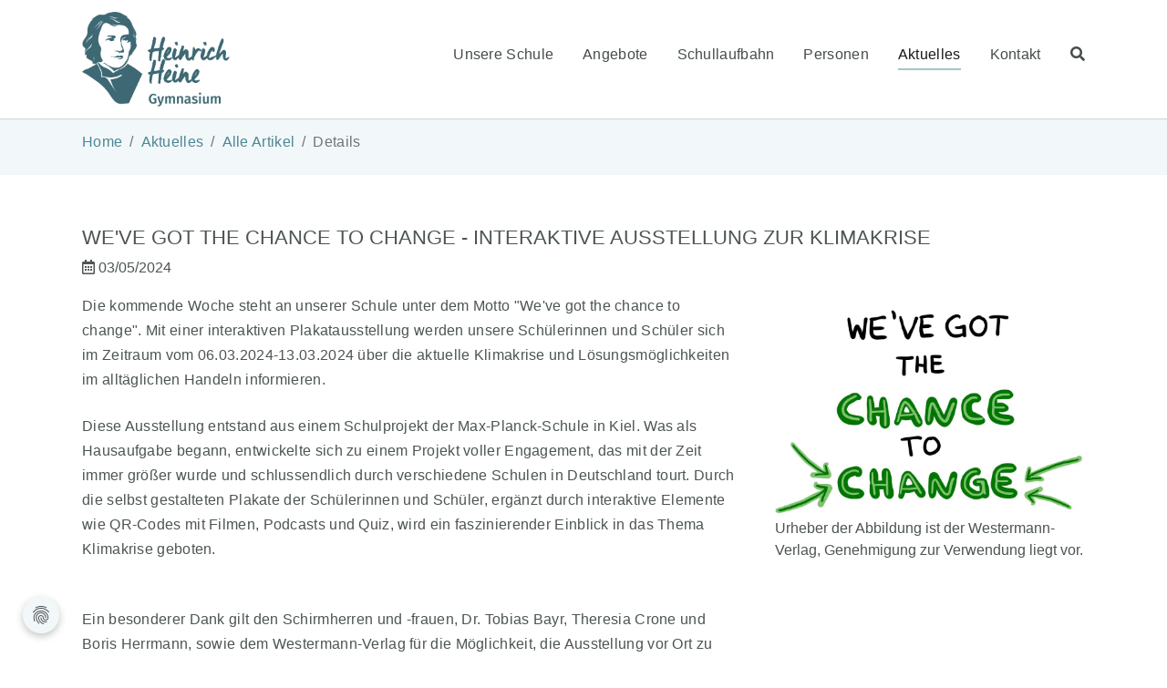

--- FILE ---
content_type: text/html; charset=utf-8
request_url: https://www.hhg-bottrop.de/aktuelles/alle-artikel/details/weve-got-the-chance-to-change-interaktive-ausstellung-zur-klimakrise/
body_size: 6440
content:
<!DOCTYPE html>
<html dir="ltr" lang="de_DE">
<head>

<meta charset="utf-8">
<!-- 
	This website is powered by TYPO3 - inspiring people to share!
	TYPO3 is a free open source Content Management Framework initially created by Kasper Skaarhoj and licensed under GNU/GPL.
	TYPO3 is copyright 1998-2026 of Kasper Skaarhoj. Extensions are copyright of their respective owners.
	Information and contribution at https://typo3.org/
-->


<link rel="shortcut icon" href="/typo3conf/ext/dnn_pw_custom/Resources/Public/Favicons/favicon.ico" type="image/vnd.microsoft.icon">
<title>We've got the chance to change - interaktive Ausstellung zur Klimakrise - Heinrich-Heine-Gymnasium Bottrop</title>
<meta http-equiv="x-ua-compatible" content="IE=edge" />
<meta name="generator" content="TYPO3 CMS" />
<meta name="description" content="Die kommende Woche steht an unserer Schule unter dem Motto &quot;We've got the chance to change&quot;. Mit einer interaktiven Plakatausstellung werden unsere Schülerinnen und Schüler sich im Zeitraum vom 06.03.2024-13.03.2024 über die aktuelle Klimakrise und Lösungsmöglichkeiten im alltäglichen Handeln informieren. " />
<meta name="viewport" content="width=device-width, initial-scale=1, minimum-scale=1" />
<meta name="robots" content="index,follow" />
<meta property="og:title" content=" We've got the chance to change - interaktive Ausstellung zur Klimakrise" />
<meta property="og:type" content="article" />
<meta property="og:url" content="https://www.hhg-bottrop.de/aktuelles/alle-artikel/details/weve-got-the-chance-to-change-interaktive-ausstellung-zur-klimakrise/" />
<meta property="og:image" content="https://www.hhg-bottrop.de/fileadmin/_processed_/3/3/csm_20240305_Ausstellung_Klimakrise_88a7743264.png" />
<meta property="og:image:width" content="1005" />
<meta property="og:image:height" content="382" />
<meta property="og:description" content="Die kommende Woche steht an unserer Schule unter dem Motto &quot;We've got the chance to change&quot;. Mit einer interaktiven Plakatausstellung werden unsere Schülerinnen und Schüler sich im Zeitraum vom 06.03.2024-13.03.2024 über die aktuelle Klimakrise und Lösungsmöglichkeiten im alltäglichen Handeln informieren. " />
<meta name="twitter:card" content="summary" />
<meta name="apple-mobile-web-app-capable" content="no" />
<meta name="google" content="notranslate" />

<link rel="stylesheet" type="text/css" href="/typo3temp/assets/compressed/merged-854a30bcf44f04a57bc467d441919b51-80b890324a874a6d1b51c57dbc893b5c.css?1767698403" media="all">
<link rel="stylesheet" type="text/css" href="/typo3temp/assets/compressed/merged-5ecc62397ee8c9a05396be84582c8112-3e1ec9652920e40823f50052117b6e02.css?1767698403" media="all">


<script src="/typo3temp/assets/compressed/merged-ee9350d9a567d0b53ebbac7b13b2a177-ab81d5f6b47049ed03a35dd1ed331e17.js?1767698403"></script>



<!-- Google tag (gtag.js) -->
<script async data-ignore="1" data-cookieconsent="statistics" type="text/plain" data-src="https://www.googletagmanager.com/gtag/js?id=G-EJYKZ6P5FY"></script>
<script data-ignore="1" data-cookieconsent="statistics" type="text/plain">
  window.dataLayer = window.dataLayer || [];
  function gtag(){dataLayer.push(arguments);}
  gtag('js', new Date());

  gtag('config', 'G-32N6KCJKXE');
</script><script data-ignore="1" data-cookieconsent="statistics" type="text/plain"></script>
<link rel="canonical" href="/aktuelles/alle-artikel/details/weve-got-the-chance-to-change-interaktive-ausstellung-zur-klimakrise/"/>

<script>WebFontConfig={"custom":{"urls":["\/typo3temp\/assets\/bootstrappackage\/fonts\/9d07c340afefccdb6ab0df2353669c26723289e097ee1ea186d5b7525e43e013\/webfont.css","\/typo3conf\/ext\/bootstrap_package\/Resources\/Public\/Fonts\/bootstrappackageicon.min.css","\/typo3conf\/ext\/dnn_pw_general\/Resources\/Public\/FontAwesome\/5.9.0\/css\/all.min.css"],"families":["Work Sans:400,500","BootstrapPackageIcon","Font Awesome 5 Free:400,900","Font Awesome 5 Brands"]},"timeout":1000};(function(d){var wf=d.createElement('script'),s=d.scripts[0];wf.src='/typo3conf/ext/bootstrap_package/Resources/Public/Contrib/webfontloader/webfontloader.js';wf.async=false;s.parentNode.insertBefore(wf,s);})(document);</script>
</head>
<body id="p108" class="page-108 pagelevel-3 language-0 backendlayout-pw_default layout-default">

<div id="top"></div><div class="body-bg"><a class="sr-only sr-only-focusable" href="#page-content"><span>Skip to main content</span></a><header id="page-header" class="bp-page-header navbar navbar-mainnavigation navbar-default navbar-has-image navbar-top"><div class="container"><a class="navbar-brand navbar-brand-image" href="/"><img class="navbar-brand-logo-normal" src="/typo3conf/ext/dnn_pw_custom/Resources/Public/Images/hhg_logo.png" alt="Heinrich-Heine-Gymnasium Bottrop logo" height="110" width="170"><img class="navbar-brand-logo-inverted" src="/typo3conf/ext/bootstrap_package/Resources/Public/Images/BootstrapPackageInverted.svg" alt="Heinrich-Heine-Gymnasium Bottrop logo" height="110" width="170"></a><button class="navbar-toggler collapsed" type="button" data-toggle="collapse" data-target="#mainnavigation" aria-expanded="false" aria-label="Toggle navigation"><span class="navbar-toggler-icon"></span></button><nav id="mainnavigation" class="collapse navbar-collapse"><ul class="navbar-nav"><li class="nav-item dropdown dropdown-hover"><a href="/unsere-schule/leitbild/" id="nav-item-10" class="nav-link dropdown-toggle" title="Unsere Schule" aria-haspopup="true" aria-expanded="false"><span class="nav-link-text">Unsere Schule</span></a><ul class="dropdown-menu" aria-labelledby="nav-item-10"><li><a href="/unsere-schule/leitbild/" class="dropdown-item" title="Leitbild"><span class="dropdown-text">Leitbild</span></a></li><li><a href="/unsere-schule/schulprogramm/" class="dropdown-item" title="Schulprogramm"><span class="dropdown-text">Schulprogramm</span></a></li><li><a href="/unsere-schule/schulordnung/" class="dropdown-item" title="Schulordnung"><span class="dropdown-text">Schulordnung</span></a></li><li><a href="/unsere-schule/profile/" class="dropdown-item" title="Profile"><span class="dropdown-text">Profile</span></a></li><li><a href="/unsere-schule/digitalisierung/" class="dropdown-item" title="Digitalisierung"><span class="dropdown-text">Digitalisierung</span></a></li><li><a href="/unsere-schule/konzepte-modelle/" class="dropdown-item" title="Konzepte &amp; Modelle"><span class="dropdown-text">Konzepte &amp; Modelle</span></a></li></ul></li><li class="nav-item dropdown dropdown-hover"><a href="/angebote/fachunterricht/" id="nav-item-9" class="nav-link dropdown-toggle" title="Angebote" aria-haspopup="true" aria-expanded="false"><span class="nav-link-text">Angebote</span></a><ul class="dropdown-menu" aria-labelledby="nav-item-9"><li><a href="/angebote/fachunterricht/" class="dropdown-item" title="Fachunterricht"><span class="dropdown-text">Fachunterricht</span></a></li><li><a href="/angebote/arbeitsgemeinschaften/" class="dropdown-item" title="Arbeitsgemeinschaften"><span class="dropdown-text">Arbeitsgemeinschaften</span></a></li><li><a href="/angebote/bibliothek/" class="dropdown-item" title="Bibliothek"><span class="dropdown-text">Bibliothek</span></a></li><li><a href="/angebote/schuelerinitiative/" class="dropdown-item" title="Schülerinitiative"><span class="dropdown-text">Schülerinitiative</span></a></li><li><a href="/angebote/uebermittagsbetreuung/" class="dropdown-item" title="Übermittagsbetreuung"><span class="dropdown-text">Übermittagsbetreuung</span></a></li><li><a href="/angebote/wettbewerbe-talentfoerderung/" class="dropdown-item" title="Wettbewerbe &amp; Talentförderung"><span class="dropdown-text">Wettbewerbe &amp; Talentförderung</span></a></li><li><a href="/angebote/heine-goes-green/" class="dropdown-item" title="Heine Goes Green"><span class="dropdown-text">Heine Goes Green</span></a></li></ul></li><li class="nav-item dropdown dropdown-hover"><a href="/schullaufbahn/erprobungsstufe/" id="nav-item-8" class="nav-link dropdown-toggle" title="Schullaufbahn" aria-haspopup="true" aria-expanded="false"><span class="nav-link-text">Schullaufbahn</span></a><ul class="dropdown-menu" aria-labelledby="nav-item-8"><li><a href="/schullaufbahn/erprobungsstufe/" class="dropdown-item" title="Die Erprobungsstufe am HHG"><span class="dropdown-text">Die Erprobungsstufe am HHG</span></a></li><li><a href="/schullaufbahn/mittelstufe/" class="dropdown-item" title="Die Mittelstufe am HHG"><span class="dropdown-text">Die Mittelstufe am HHG</span></a></li><li><a href="/schullaufbahn/sekundarstufe-2/" class="dropdown-item" title="Die Oberstufe am HHG"><span class="dropdown-text">Die Oberstufe am HHG</span></a></li></ul></li><li class="nav-item dropdown dropdown-hover"><a href="/personen/schulleitung/" id="nav-item-7" class="nav-link dropdown-toggle" title="Personen" aria-haspopup="true" aria-expanded="false"><span class="nav-link-text">Personen</span></a><ul class="dropdown-menu" aria-labelledby="nav-item-7"><li><a href="/personen/schulleitung/" class="dropdown-item" title="Schulleitung"><span class="dropdown-text">Schulleitung</span></a></li><li><a href="/personen/kollegium/" class="dropdown-item" title="Kollegium"><span class="dropdown-text">Kollegium</span></a></li><li><a href="/personen/sekretariate-hausmeister/" class="dropdown-item" title="Sekretariate &amp; Hausmeister"><span class="dropdown-text">Sekretariate &amp; Hausmeister</span></a></li><li><a href="/personen/mitbestimmung/" class="dropdown-item" title="Mitbestimmung"><span class="dropdown-text">Mitbestimmung</span></a></li><li><a href="/personen/foerderverein/" class="dropdown-item" title="Förderverein"><span class="dropdown-text">Förderverein</span></a></li><li><a href="/personen/ehemalige/" class="dropdown-item" title="Ehemalige"><span class="dropdown-text">Ehemalige</span></a></li></ul></li><li class="nav-item active dropdown dropdown-hover"><a href="/aktuelles/alle-artikel/" id="nav-item-149" class="nav-link dropdown-toggle" title="Aktuelles" aria-haspopup="true" aria-expanded="false"><span class="nav-link-text">Aktuelles</span></a><ul class="dropdown-menu" aria-labelledby="nav-item-149"><li><a href="/aktuelles/anmeldung/" class="dropdown-item" title="Anmeldung am HHG"><span class="dropdown-text">Anmeldung am HHG</span></a></li><li><a href="/aktuelles/alle-artikel/" class="dropdown-item active" title="Alle Artikel"><span class="dropdown-text">Alle Artikel</span></a></li><li><a href="/aktuelles/alle-termine/" class="dropdown-item" title="Alle Termine"><span class="dropdown-text">Alle Termine</span></a></li><li><a href="/aktuelles/hhg-in-der-presse/" class="dropdown-item" title="HHG in der Presse"><span class="dropdown-text">HHG in der Presse</span></a></li></ul></li><li class="nav-item dropdown dropdown-hover"><a href="/kontakt/" id="nav-item-6" class="nav-link dropdown-toggle" title="Kontakt" aria-haspopup="true" aria-expanded="false"><span class="nav-link-text">Kontakt</span></a><ul class="dropdown-menu" aria-labelledby="nav-item-6"><li><a href="/kontakt/adresse-und-anfahrt/" class="dropdown-item" title="Adresse und Anfahrt"><span class="dropdown-text">Adresse und Anfahrt</span></a></li><li><a href="/kontakt/ansprechpartner/" class="dropdown-item" title="Ansprechpartner"><span class="dropdown-text">Ansprechpartner</span></a></li></ul></li><li class="nav-item"><a class="nav-link" title="Suche" href="/suche/"><span class="nav-link-text"><i class="fas fa-search"></i></span></a></li></ul></nav></div></header><div id="page-border" class="border-section"></div><nav class="breadcrumb-section" aria-label="Breadcrumb"><div class="container"><p class="sr-only" id="breadcrumb">You are here:</p><ol class="breadcrumb"><li class="breadcrumb-item"><a class="breadcrumb-link" href="/" title="Home"><span class="breadcrumb-text">Home</span></a></li><li class="breadcrumb-item"><a class="breadcrumb-link" href="/aktuelles/alle-artikel/" title="Aktuelles"><span class="breadcrumb-text">Aktuelles</span></a></li><li class="breadcrumb-item"><a class="breadcrumb-link" href="/aktuelles/alle-artikel/" title="Alle Artikel"><span class="breadcrumb-text">Alle Artikel</span></a></li><li class="breadcrumb-item active" aria-current="page"><span class="breadcrumb-text">Details</span></li></ol></div></nav><div id="page-content" class="bp-page-content main-section"><!--TYPO3SEARCH_begin--><div id="c26" class="frame frame-default frame-type-list frame-layout-0 frame-background-none frame-no-backgroundimage frame-space-before-none frame-space-after-none"><div class="frame-container"><div class="frame-inner"><div class="news news-single"><div class="article" itemscope="itemscope" itemtype="http://schema.org/Article"><h1 itemprop="headline"> We&#039;ve got the chance to change - interaktive Ausstellung zur Klimakrise</h1><div class="extra"><!-- author --><!-- date --><span class="far fa-calendar-alt"></span><time itemprop="datePublished" datetime="2024-03-05">
		03/05/2024
	</time><!-- category --></div><div class="row"><div class="col-md-8"><!-- teaser --><div class="lead" itemprop="description"><p>Die kommende Woche steht an unserer Schule unter dem Motto "We've got the chance to change". Mit einer interaktiven Plakatausstellung werden unsere Schülerinnen und Schüler sich im Zeitraum vom 06.03.2024-13.03.2024 über die aktuelle Klimakrise und Lösungsmöglichkeiten im alltäglichen Handeln informieren. </p></div><!-- main text --><div class="news-text-wrap" itemprop="articleBody"><p>Diese Ausstellung entstand aus einem Schulprojekt der Max-Planck-Schule in Kiel. Was als Hausaufgabe begann, entwickelte sich zu einem Projekt voller Engagement, das mit der Zeit immer größer wurde und schlussendlich durch verschiedene Schulen in Deutschland tourt. Durch die selbst gestalteten Plakate der Schülerinnen und Schüler, ergänzt durch interaktive Elemente wie QR-Codes mit Filmen, Podcasts und Quiz, wird ein faszinierender Einblick in das Thema Klimakrise geboten.</p><p>&nbsp;</p><p>Ein besonderer Dank gilt den Schirmherren und -frauen, Dr. Tobias Bayr, Theresia Crone und Boris Herrmann, sowie dem Westermann-Verlag für die Möglichkeit, die Ausstellung vor Ort zu präsentieren.</p><p>Diese Ausstellung ist nicht nur eine Darstellung von Ideen, sondern ein Aufruf zur Handlung. Sie zeigt, dass jeder Einzelne einen Beitrag leisten kann, um positive Veränderungen herbeizuführen.</p></div><!-- Link Back --><a class="btn btn-default" href="/aktuelles/alle-artikel/">
			Back
		</a></div><div class="col-md-4"><div class="thumbnail"><img class="img-responsive" src="/fileadmin/user_upload/20240305_Ausstellung_Klimakrise.png" width="1006" height="728" alt="" /><div class="caption">
										Urheber der Abbildung ist der Westermann-Verlag, Genehmigung zur Verwendung liegt vor.
									</div></div></div></div></div></div></div></div></div><!--TYPO3SEARCH_end--></div><footer id="page-footer" class="bp-page-footer"><section class="section footer-section footer-section-content"><div id="c13" class="frame frame-default frame-type-gridelements frame-layout-0 frame-background-dark frame-no-backgroundimage  pb-0 frame-space-before-none frame-space-after-none"><div class="frame-container"><div class="frame-inner"><header class="frame-header"><h3 class="element-header text-center"><span>Heinrich-Heine-Gymnasium Bottrop</span></h3></header></div></div><div class='ge ge-row3columns container'><div class="row row-1"><div class="col-md column-101"><div id="c15" class="frame frame-default frame-type-text frame-layout-0 frame-background-none frame-no-backgroundimage frame-space-before-none frame-space-after-none"><div class="frame-container"><div class="frame-inner"><p><a href="https://goo.gl/maps/2anvP6ooY7xGfwMq8" target="_blank" rel="noreferrer">Gustav-Ohm-Straße 65<br> 46236 Bottrop</a></p><p><a href="tel:+492041182580"><i class="fa-flip-horizontal fa-fw fa-phone fas"></i>&nbsp;+49&nbsp;(0)&nbsp;2041&nbsp;182580</a><br><a href="tel:+4920411825820"><i class="fa-fax fa-fw fas"></i>&nbsp;+49&nbsp;(0)&nbsp;2041&nbsp;1825820</a><br><a href="mailto:heinrich-heine-gymnasium@bottrop.de"><i class="fa-envelope fa-fw fas"></i>&nbsp;heinrich-heine-gymnasium@bottrop.de</a></p></div></div></div></div><div class="col-md column-102"><div id="c16" class="frame frame-indent frame-type-menu_pages frame-layout-0 frame-background-none frame-no-backgroundimage frame-space-before-none frame-space-after-none"><div class="frame-container"><div class="frame-inner"><ul><li><a href="/downloads/" title="Downloads">Downloads</a></li><li><a href="/kontakt/" title="Kontakt">Kontakt</a></li></ul></div></div></div></div><div class="col-md column-103"><div id="c14" class="frame frame-default frame-type-menu_pages frame-layout-0 frame-background-none frame-no-backgroundimage frame-space-before-none frame-space-after-none"><div class="frame-container"><div class="frame-inner"><ul><li><a href="/mensa/" title="Mensa">Mensa</a></li><li><a href="https://urban-teamwear.de/collections/heinrich-heine-gymnasium-bottrop" title="Shop">Shop</a></li></ul></div></div></div></div></div></div></div><div id="c24" class="frame frame-default frame-type-textmedia frame-layout-0 frame-background-dark frame-no-backgroundimage frame-space-before-none frame-space-after-none"><div class="frame-container"><div class="frame-inner"><div class="textmedia textmedia-above"><div class="textmedia-item textmedia-gallery"></div><div class="textmedia-item textmedia-text"><p class="text-center">&nbsp; &nbsp; &nbsp;<a href="https://www.instagram.com/hhg.bottrop/" target="_blank" rel="noreferrer"> Instagram</a>&nbsp; &nbsp; &nbsp;<a href="/datenschutz/">Datenschutz</a>&nbsp; &nbsp; &nbsp; <a href="/impressum/">Impressum</a></p></div></div></div></div></div></section><section class="section footer-section footer-section-meta"><div class="frame frame-background-none frame-space-before-none frame-space-after-none"><div class="frame-container"><div class="frame-inner"><div class="footer-meta"><ul id="meta_menu" class="meta-menu"><li><a href="/datenschutz/" title="Datenschutz"><span>Datenschutz</span></a></li><li><a href="/impressum/" title="Impressum"><span>Impressum</span></a></li></ul></div><div class="footer-sociallinks"><div class="sociallinks"><ul class="sociallinks-list"></ul></div></div></div></div></div></section></footer><a class="scroll-top" title="Scroll to top" href="#top"><span class="scroll-top-icon"></span></a><div class="dnn-analytics" xmlns:f="http://www.w3.org/1999/html"></div></div>

<!-- dnn_monitoring_tag-2cd4fe -->
<script src="/typo3temp/assets/compressed/merged-324564a5cfba2c2f52db03ba9b57cd6a-c8d188c6b77f11d6d2c0b5e264d485ce.js?1767698403"></script>
<script src="/typo3temp/assets/compressed/merged-10fcf40412c77a1bfe20ed4529ebfa4c-a7a1f4bca2da78216adb859cb2e14b56.js?1767698403"></script>

<!--
  ~ Copyright (c) 2021.
  ~
  ~ @category   TYPO3
  ~
  ~ @copyright  2021 Dirk Persky (https://github.com/DirkPersky)
  ~ @author     Dirk Persky <info@dp-wired.de>
  ~ @license    MIT
  -->



<!-- Begin Cookie Consent plugin by Dirk Persky - https://github.com/DirkPersky/typo3-dp_cookieconsent -->
<script type="text/plain" data-ignore="1" data-dp-cookieDesc="layout">
    Diese Website benutzt Cookies, die für den technischen Betrieb der Website erforderlich sind und stets gesetzt werden. Andere Cookies, um Inhalte und Anzeigen zu personalisieren und die Zugriffe auf unsere Website zu analysieren, werden nur mit Ihrer Zustimmung gesetzt. Außerdem geben wir Informationen zu Ihrer Verwendung unserer Website an unsere Partner für soziale Medien, Werbung und Analysen weiter.


    <a aria-label="learn more about cookies"
       role=button tabindex="0"
       class="cc-link"
       href="/datenschutz/#cookie-table"
       rel="noopener noreferrer nofollow"
       target="_blank"
    >
        Liste der Cookies
    </a>


</script>
<script type="text/plain" data-ignore="1" data-dp-cookieSelect="layout">
    <!--
  ~ Copyright (c) 2021.
  ~
  ~ @category   TYPO3
  ~
  ~ @copyright  2021 Dirk Persky (https://github.com/DirkPersky)
  ~ @author     Dirk Persky <info@dp-wired.de>
  ~ @license    MIT
  -->

<div class="dp--cookie-check" xmlns:f="http://www.w3.org/1999/html">
    <label for="dp--cookie-require">
        <input type="hidden" name="" value="" /><input disabled="disabled" class="dp--check-box" id="dp--cookie-require" tabindex="-1" type="checkbox" name="" value="" checked="checked" />
        Notwendig
    </label>
    <label for="dp--cookie-statistics">
        <input class="dp--check-box" id="dp--cookie-statistics" tabindex="1" type="checkbox" name="" value="" />
        Statistiken
    </label>
    <label for="dp--cookie-marketing">
        <input class="dp--check-box" id="dp--cookie-marketing" tabindex="1" type="checkbox" name="" value="" />
        Marketing
    </label>
</div>

</script>
<script type="text/plain" data-ignore="1" data-dp-cookieRevoke="layout">
    <div class="cc-revoke dp--revoke {{classes}}">
    <i class="dp--icon-fingerprint"></i>
    <span class="dp--hover">Cookies</span>
</div>



</script>
<script type="text/plain" data-ignore="1" data-dp-cookieIframe="layout">
    <div class="dp--overlay-inner">
    <div class="dp--overlay-header">{{notice}}</div>
    <div class="dp--overlay-description">{{desc}}</div>
    <div class="dp--overlay-button">
        <button class="db--overlay-submit" onclick="window.DPCookieConsent.forceAccept(this)"
                data-cookieconsent="{{type}}" {{style}}>
        {{btn}}
        </button>
    </div>
</div>

</script>
<script type="text/javascript" data-ignore="1">
    window.cookieconsent_options = {
        overlay: {
            notice: true,
            box: {
                background: '#F2F8F9',
                text: '#4D5454'
            },
            btn: {
                background: '#EE3D7E',
                text: '#FFFFFF'
            }
        },
        content: {
            message:'Diese Website benutzt Cookies, die für den technischen Betrieb der Website erforderlich sind und stets gesetzt werden. Andere Cookies, um Inhalte und Anzeigen zu personalisieren und die Zugriffe auf unsere Website zu analysieren, werden nur mit Ihrer Zustimmung gesetzt. Außerdem geben wir Informationen zu Ihrer Verwendung unserer Website an unsere Partner für soziale Medien, Werbung und Analysen weiter.',
            dismiss:'Auswahl akzeptieren',
            allow:'Speichern',
            deny: 'Ablehnen',
            link:'Liste der Cookies',
            href:'/datenschutz/',
            target:'_blank',
            'allow-all': 'Alle akzeptieren',

            media: {
                notice: 'Cookie-Hinweis',
                desc: 'Durch das Laden dieser Ressource wird eine Verbindung zu externen Servern hergestellt, die Cookies und andere Tracking-Technologien verwenden, um die Benutzererfahrung zu personalisieren und zu verbessern. Weitere Informationen finden Sie in unserer Datenschutzerklärung.',
                btn: 'Erlaube Cookies und lade diese Ressource',
            }
        },
        theme: 'edgeless',
        position: 'bottom-left',
        type: 'opt-in',
        revokable: true,
        reloadOnRevoke: true,
        checkboxes: {"statistics":"false","marketing":"false"},
        palette: {
            popup: {
                background: '#F2F8F9',
                text: '#4D5454'
            },
            button: {
                background: '#EE3D7E',
                text: '#FFFFFF',
            }
        }
    };
</script>
<!-- End Cookie Consent plugin -->
</body>
</html>

--- FILE ---
content_type: text/css; charset=utf-8
request_url: https://www.hhg-bottrop.de/typo3temp/assets/bootstrappackage/fonts/9d07c340afefccdb6ab0df2353669c26723289e097ee1ea186d5b7525e43e013/webfont.css
body_size: -93
content:
@font-face {
  font-family: 'Work Sans';
  font-style: normal;
  font-weight: 400;
  font-display: swap;
  src: url(font?kit=QGY_z_wNahGAdqQ43RhVcIgYT2Xz5u32K0nXBi8JoA&skey=a19f1b3d756da88c&v=v24) format('woff');
}
@font-face {
  font-family: 'Work Sans';
  font-style: normal;
  font-weight: 500;
  font-display: swap;
  src: url(font?kit=QGY_z_wNahGAdqQ43RhVcIgYT2Xz5u32K3vXBi8JoA&skey=a19f1b3d756da88c&v=v24) format('woff');
}


--- FILE ---
content_type: application/javascript; charset=utf-8
request_url: https://www.hhg-bottrop.de/typo3temp/assets/compressed/merged-10fcf40412c77a1bfe20ed4529ebfa4c-a7a1f4bca2da78216adb859cb2e14b56.js?1767698403
body_size: 20279
content:

!function(){var t={3821:function(t){t.exports=function(){this.lang={message:"We use cookies and other tracking technologies to personalize and improve your experience. By continuing to use our website you consent to this.",dismiss:"allow cookies",allow:"save","allow-all":"allow all!",deny:"decline",policy:"Cookie Policy",link:"More info",dpRequire:"necessary",dpStatistik:"statistics",dpMarketing:"marketing",media:{notice:"Cookie Notice",desc:"Loading this resource will connect to external servers which use cookies and other tracking technologies to personalize and improve experience. Further information can be found in our privacy policy.",btn:"allow cookies and load this resource"}}}},9662:function(t,e,n){var o=n(7854),r=n(614),i=n(6330),c=o.TypeError;t.exports=function(t){if(r(t))return t;throw c(i(t)+" is not a function")}},9483:function(t,e,n){var o=n(7854),r=n(4411),i=n(6330),c=o.TypeError;t.exports=function(t){if(r(t))return t;throw c(i(t)+" is not a constructor")}},6077:function(t,e,n){var o=n(7854),r=n(614),i=o.String,c=o.TypeError;t.exports=function(t){if("object"==typeof t||r(t))return t;throw c("Can't set "+i(t)+" as a prototype")}},1223:function(t,e,n){var o=n(5112),r=n(30),i=n(3070),c=o("unscopables"),a=Array.prototype;null==a[c]&&i.f(a,c,{configurable:!0,value:r(null)}),t.exports=function(t){a[c][t]=!0}},1530:function(t,e,n){"use strict";var o=n(8710).charAt;t.exports=function(t,e,n){return e+(n?o(t,e).length:1)}},9670:function(t,e,n){var o=n(7854),r=n(111),i=o.String,c=o.TypeError;t.exports=function(t){if(r(t))return t;throw c(i(t)+" is not an object")}},8533:function(t,e,n){"use strict";var o=n(2092).forEach,r=n(9341)("forEach");t.exports=r?[].forEach:function(t){return o(this,t,arguments.length>1?arguments[1]:void 0)}},8457:function(t,e,n){"use strict";var o=n(7854),r=n(9974),i=n(6916),c=n(7908),a=n(3411),s=n(7659),u=n(4411),l=n(6244),f=n(6135),p=n(8554),d=n(1246),v=o.Array;t.exports=function(t){var e=c(t),n=u(this),o=arguments.length,h=o>1?arguments[1]:void 0,y=void 0!==h;y&&(h=r(h,o>2?arguments[2]:void 0));var g,b,m,x,k,w,S=d(e),E=0;if(!S||this==v&&s(S))for(g=l(e),b=n?new this(g):v(g);g>E;E++)w=y?h(e[E],E):e[E],f(b,E,w);else for(k=(x=p(e,S)).next,b=n?new this:[];!(m=i(k,x)).done;E++)w=y?a(x,h,[m.value,E],!0):m.value,f(b,E,w);return b.length=E,b}},1318:function(t,e,n){var o=n(5656),r=n(1400),i=n(6244),c=function(t){return function(e,n,c){var a,s=o(e),u=i(s),l=r(c,u);if(t&&n!=n){for(;u>l;)if((a=s[l++])!=a)return!0}else for(;u>l;l++)if((t||l in s)&&s[l]===n)return t||l||0;return!t&&-1}};t.exports={includes:c(!0),indexOf:c(!1)}},2092:function(t,e,n){var o=n(9974),r=n(1702),i=n(8361),c=n(7908),a=n(6244),s=n(5417),u=r([].push),l=function(t){var e=1==t,n=2==t,r=3==t,l=4==t,f=6==t,p=7==t,d=5==t||f;return function(v,h,y,g){for(var b,m,x=c(v),k=i(x),w=o(h,y),S=a(k),E=0,O=g||s,A=e?O(v,S):n||p?O(v,0):void 0;S>E;E++)if((d||E in k)&&(m=w(b=k[E],E,x),t))if(e)A[E]=m;else if(m)switch(t){case 3:return!0;case 5:return b;case 6:return E;case 2:u(A,b)}else switch(t){case 4:return!1;case 7:u(A,b)}return f?-1:r||l?l:A}};t.exports={forEach:l(0),map:l(1),filter:l(2),some:l(3),every:l(4),find:l(5),findIndex:l(6),filterReject:l(7)}},1194:function(t,e,n){var o=n(7293),r=n(5112),i=n(7392),c=r("species");t.exports=function(t){return i>=51||!o((function(){var e=[];return(e.constructor={})[c]=function(){return{foo:1}},1!==e[t](Boolean).foo}))}},9341:function(t,e,n){"use strict";var o=n(7293);t.exports=function(t,e){var n=[][t];return!!n&&o((function(){n.call(null,e||function(){throw 1},1)}))}},1589:function(t,e,n){var o=n(7854),r=n(1400),i=n(6244),c=n(6135),a=o.Array,s=Math.max;t.exports=function(t,e,n){for(var o=i(t),u=r(e,o),l=r(void 0===n?o:n,o),f=a(s(l-u,0)),p=0;u<l;u++,p++)c(f,p,t[u]);return f.length=p,f}},206:function(t,e,n){var o=n(1702);t.exports=o([].slice)},7475:function(t,e,n){var o=n(7854),r=n(3157),i=n(4411),c=n(111),a=n(5112)("species"),s=o.Array;t.exports=function(t){var e;return r(t)&&(e=t.constructor,(i(e)&&(e===s||r(e.prototype))||c(e)&&null===(e=e[a]))&&(e=void 0)),void 0===e?s:e}},5417:function(t,e,n){var o=n(7475);t.exports=function(t,e){return new(o(t))(0===e?0:e)}},3411:function(t,e,n){var o=n(9670),r=n(9212);t.exports=function(t,e,n,i){try{return i?e(o(n)[0],n[1]):e(n)}catch(e){r(t,"throw",e)}}},7072:function(t,e,n){var o=n(5112)("iterator"),r=!1;try{var i=0,c={next:function(){return{done:!!i++}},return:function(){r=!0}};c[o]=function(){return this},Array.from(c,(function(){throw 2}))}catch(t){}t.exports=function(t,e){if(!e&&!r)return!1;var n=!1;try{var i={};i[o]=function(){return{next:function(){return{done:n=!0}}}},t(i)}catch(t){}return n}},4326:function(t,e,n){var o=n(1702),r=o({}.toString),i=o("".slice);t.exports=function(t){return i(r(t),8,-1)}},648:function(t,e,n){var o=n(7854),r=n(1694),i=n(614),c=n(4326),a=n(5112)("toStringTag"),s=o.Object,u="Arguments"==c(function(){return arguments}());t.exports=r?c:function(t){var e,n,o;return void 0===t?"Undefined":null===t?"Null":"string"==typeof(n=function(t,e){try{return t[e]}catch(t){}}(e=s(t),a))?n:u?c(e):"Object"==(o=c(e))&&i(e.callee)?"Arguments":o}},9920:function(t,e,n){var o=n(2597),r=n(3887),i=n(1236),c=n(3070);t.exports=function(t,e,n){for(var a=r(e),s=c.f,u=i.f,l=0;l<a.length;l++){var f=a[l];o(t,f)||n&&o(n,f)||s(t,f,u(e,f))}}},8544:function(t,e,n){var o=n(7293);t.exports=!o((function(){function t(){}return t.prototype.constructor=null,Object.getPrototypeOf(new t)!==t.prototype}))},4994:function(t,e,n){"use strict";var o=n(3383).IteratorPrototype,r=n(30),i=n(9114),c=n(8003),a=n(7497),s=function(){return this};t.exports=function(t,e,n,u){var l=e+" Iterator";return t.prototype=r(o,{next:i(+!u,n)}),c(t,l,!1,!0),a[l]=s,t}},8880:function(t,e,n){var o=n(9781),r=n(3070),i=n(9114);t.exports=o?function(t,e,n){return r.f(t,e,i(1,n))}:function(t,e,n){return t[e]=n,t}},9114:function(t){t.exports=function(t,e){return{enumerable:!(1&t),configurable:!(2&t),writable:!(4&t),value:e}}},6135:function(t,e,n){"use strict";var o=n(4948),r=n(3070),i=n(9114);t.exports=function(t,e,n){var c=o(e);c in t?r.f(t,c,i(0,n)):t[c]=n}},654:function(t,e,n){"use strict";var o=n(2109),r=n(6916),i=n(1913),c=n(6530),a=n(614),s=n(4994),u=n(9518),l=n(7674),f=n(8003),p=n(8880),d=n(1320),v=n(5112),h=n(7497),y=n(3383),g=c.PROPER,b=c.CONFIGURABLE,m=y.IteratorPrototype,x=y.BUGGY_SAFARI_ITERATORS,k=v("iterator"),w="keys",S="values",E="entries",O=function(){return this};t.exports=function(t,e,n,c,v,y,A){s(n,e,c);var C,j,P,T=function(t){if(t===v&&M)return M;if(!x&&t in I)return I[t];switch(t){case w:case S:case E:return function(){return new n(this,t)}}return function(){return new n(this)}},R=e+" Iterator",L=!1,I=t.prototype,B=I[k]||I["@@iterator"]||v&&I[v],M=!x&&B||T(v),N="Array"==e&&I.entries||B;if(N&&(C=u(N.call(new t)))!==Object.prototype&&C.next&&(i||u(C)===m||(l?l(C,m):a(C[k])||d(C,k,O)),f(C,R,!0,!0),i&&(h[R]=O)),g&&v==S&&B&&B.name!==S&&(!i&&b?p(I,"name",S):(L=!0,M=function(){return r(B,this)})),v)if(j={values:T(S),keys:y?M:T(w),entries:T(E)},A)for(P in j)(x||L||!(P in I))&&d(I,P,j[P]);else o({target:e,proto:!0,forced:x||L},j);return i&&!A||I[k]===M||d(I,k,M,{name:v}),h[e]=M,j}},7235:function(t,e,n){var o=n(857),r=n(2597),i=n(6061),c=n(3070).f;t.exports=function(t){var e=o.Symbol||(o.Symbol={});r(e,t)||c(e,t,{value:i.f(t)})}},9781:function(t,e,n){var o=n(7293);t.exports=!o((function(){return 7!=Object.defineProperty({},1,{get:function(){return 7}})[1]}))},317:function(t,e,n){var o=n(7854),r=n(111),i=o.document,c=r(i)&&r(i.createElement);t.exports=function(t){return c?i.createElement(t):{}}},8324:function(t){t.exports={CSSRuleList:0,CSSStyleDeclaration:0,CSSValueList:0,ClientRectList:0,DOMRectList:0,DOMStringList:0,DOMTokenList:1,DataTransferItemList:0,FileList:0,HTMLAllCollection:0,HTMLCollection:0,HTMLFormElement:0,HTMLSelectElement:0,MediaList:0,MimeTypeArray:0,NamedNodeMap:0,NodeList:1,PaintRequestList:0,Plugin:0,PluginArray:0,SVGLengthList:0,SVGNumberList:0,SVGPathSegList:0,SVGPointList:0,SVGStringList:0,SVGTransformList:0,SourceBufferList:0,StyleSheetList:0,TextTrackCueList:0,TextTrackList:0,TouchList:0}},8509:function(t,e,n){var o=n(317)("span").classList,r=o&&o.constructor&&o.constructor.prototype;t.exports=r===Object.prototype?void 0:r},8113:function(t,e,n){var o=n(5005);t.exports=o("navigator","userAgent")||""},7392:function(t,e,n){var o,r,i=n(7854),c=n(8113),a=i.process,s=i.Deno,u=a&&a.versions||s&&s.version,l=u&&u.v8;l&&(r=(o=l.split("."))[0]>0&&o[0]<4?1:+(o[0]+o[1])),!r&&c&&(!(o=c.match(/Edge\/(\d+)/))||o[1]>=74)&&(o=c.match(/Chrome\/(\d+)/))&&(r=+o[1]),t.exports=r},748:function(t){t.exports=["constructor","hasOwnProperty","isPrototypeOf","propertyIsEnumerable","toLocaleString","toString","valueOf"]},2109:function(t,e,n){var o=n(7854),r=n(1236).f,i=n(8880),c=n(1320),a=n(3505),s=n(9920),u=n(4705);t.exports=function(t,e){var n,l,f,p,d,v=t.target,h=t.global,y=t.stat;if(n=h?o:y?o[v]||a(v,{}):(o[v]||{}).prototype)for(l in e){if(p=e[l],f=t.noTargetGet?(d=r(n,l))&&d.value:n[l],!u(h?l:v+(y?".":"#")+l,t.forced)&&void 0!==f){if(typeof p==typeof f)continue;s(p,f)}(t.sham||f&&f.sham)&&i(p,"sham",!0),c(n,l,p,t)}}},7293:function(t){t.exports=function(t){try{return!!t()}catch(t){return!0}}},7007:function(t,e,n){"use strict";n(4916);var o=n(1702),r=n(1320),i=n(2261),c=n(7293),a=n(5112),s=n(8880),u=a("species"),l=RegExp.prototype;t.exports=function(t,e,n,f){var p=a(t),d=!c((function(){var e={};return e[p]=function(){return 7},7!=""[t](e)})),v=d&&!c((function(){var e=!1,n=/a/;return"split"===t&&((n={}).constructor={},n.constructor[u]=function(){return n},n.flags="",n[p]=/./[p]),n.exec=function(){return e=!0,null},n[p](""),!e}));if(!d||!v||n){var h=o(/./[p]),y=e(p,""[t],(function(t,e,n,r,c){var a=o(t),s=e.exec;return s===i||s===l.exec?d&&!c?{done:!0,value:h(e,n,r)}:{done:!0,value:a(n,e,r)}:{done:!1}}));r(String.prototype,t,y[0]),r(l,p,y[1])}f&&s(l[p],"sham",!0)}},2104:function(t){var e=Function.prototype,n=e.apply,o=e.bind,r=e.call;t.exports="object"==typeof Reflect&&Reflect.apply||(o?r.bind(n):function(){return r.apply(n,arguments)})},9974:function(t,e,n){var o=n(1702),r=n(9662),i=o(o.bind);t.exports=function(t,e){return r(t),void 0===e?t:i?i(t,e):function(){return t.apply(e,arguments)}}},6916:function(t){var e=Function.prototype.call;t.exports=e.bind?e.bind(e):function(){return e.apply(e,arguments)}},6530:function(t,e,n){var o=n(9781),r=n(2597),i=Function.prototype,c=o&&Object.getOwnPropertyDescriptor,a=r(i,"name"),s=a&&"something"===function(){}.name,u=a&&(!o||o&&c(i,"name").configurable);t.exports={EXISTS:a,PROPER:s,CONFIGURABLE:u}},1702:function(t){var e=Function.prototype,n=e.bind,o=e.call,r=n&&n.bind(o);t.exports=n?function(t){return t&&r(o,t)}:function(t){return t&&function(){return o.apply(t,arguments)}}},5005:function(t,e,n){var o=n(7854),r=n(614),i=function(t){return r(t)?t:void 0};t.exports=function(t,e){return arguments.length<2?i(o[t]):o[t]&&o[t][e]}},1246:function(t,e,n){var o=n(648),r=n(8173),i=n(7497),c=n(5112)("iterator");t.exports=function(t){if(null!=t)return r(t,c)||r(t,"@@iterator")||i[o(t)]}},8554:function(t,e,n){var o=n(7854),r=n(6916),i=n(9662),c=n(9670),a=n(6330),s=n(1246),u=o.TypeError;t.exports=function(t,e){var n=arguments.length<2?s(t):e;if(i(n))return c(r(n,t));throw u(a(t)+" is not iterable")}},8173:function(t,e,n){var o=n(9662);t.exports=function(t,e){var n=t[e];return null==n?void 0:o(n)}},647:function(t,e,n){var o=n(1702),r=n(7908),i=Math.floor,c=o("".charAt),a=o("".replace),s=o("".slice),u=/\$([$&'`]|\d{1,2}|<[^>]*>)/g,l=/\$([$&'`]|\d{1,2})/g;t.exports=function(t,e,n,o,f,p){var d=n+t.length,v=o.length,h=l;return void 0!==f&&(f=r(f),h=u),a(p,h,(function(r,a){var u;switch(c(a,0)){case"$":return"$";case"&":return t;case"`":return s(e,0,n);case"'":return s(e,d);case"<":u=f[s(a,1,-1)];break;default:var l=+a;if(0===l)return r;if(l>v){var p=i(l/10);return 0===p?r:p<=v?void 0===o[p-1]?c(a,1):o[p-1]+c(a,1):r}u=o[l-1]}return void 0===u?"":u}))}},7854:function(t,e,n){var o=function(t){return t&&t.Math==Math&&t};t.exports=o("object"==typeof globalThis&&globalThis)||o("object"==typeof window&&window)||o("object"==typeof self&&self)||o("object"==typeof n.g&&n.g)||function(){return this}()||Function("return this")()},2597:function(t,e,n){var o=n(1702),r=n(7908),i=o({}.hasOwnProperty);t.exports=Object.hasOwn||function(t,e){return i(r(t),e)}},3501:function(t){t.exports={}},490:function(t,e,n){var o=n(5005);t.exports=o("document","documentElement")},4664:function(t,e,n){var o=n(9781),r=n(7293),i=n(317);t.exports=!o&&!r((function(){return 7!=Object.defineProperty(i("div"),"a",{get:function(){return 7}}).a}))},8361:function(t,e,n){var o=n(7854),r=n(1702),i=n(7293),c=n(4326),a=o.Object,s=r("".split);t.exports=i((function(){return!a("z").propertyIsEnumerable(0)}))?function(t){return"String"==c(t)?s(t,""):a(t)}:a},9587:function(t,e,n){var o=n(614),r=n(111),i=n(7674);t.exports=function(t,e,n){var c,a;return i&&o(c=e.constructor)&&c!==n&&r(a=c.prototype)&&a!==n.prototype&&i(t,a),t}},2788:function(t,e,n){var o=n(1702),r=n(614),i=n(5465),c=o(Function.toString);r(i.inspectSource)||(i.inspectSource=function(t){return c(t)}),t.exports=i.inspectSource},9909:function(t,e,n){var o,r,i,c=n(8536),a=n(7854),s=n(1702),u=n(111),l=n(8880),f=n(2597),p=n(5465),d=n(6200),v=n(3501),h="Object already initialized",y=a.TypeError,g=a.WeakMap;if(c||p.state){var b=p.state||(p.state=new g),m=s(b.get),x=s(b.has),k=s(b.set);o=function(t,e){if(x(b,t))throw new y(h);return e.facade=t,k(b,t,e),e},r=function(t){return m(b,t)||{}},i=function(t){return x(b,t)}}else{var w=d("state");v[w]=!0,o=function(t,e){if(f(t,w))throw new y(h);return e.facade=t,l(t,w,e),e},r=function(t){return f(t,w)?t[w]:{}},i=function(t){return f(t,w)}}t.exports={set:o,get:r,has:i,enforce:function(t){return i(t)?r(t):o(t,{})},getterFor:function(t){return function(e){var n;if(!u(e)||(n=r(e)).type!==t)throw y("Incompatible receiver, "+t+" required");return n}}}},7659:function(t,e,n){var o=n(5112),r=n(7497),i=o("iterator"),c=Array.prototype;t.exports=function(t){return void 0!==t&&(r.Array===t||c[i]===t)}},3157:function(t,e,n){var o=n(4326);t.exports=Array.isArray||function(t){return"Array"==o(t)}},614:function(t){t.exports=function(t){return"function"==typeof t}},4411:function(t,e,n){var o=n(1702),r=n(7293),i=n(614),c=n(648),a=n(5005),s=n(2788),u=function(){},l=[],f=a("Reflect","construct"),p=/^\s*(?:class|function)\b/,d=o(p.exec),v=!p.exec(u),h=function(t){if(!i(t))return!1;try{return f(u,l,t),!0}catch(t){return!1}},y=function(t){if(!i(t))return!1;switch(c(t)){case"AsyncFunction":case"GeneratorFunction":case"AsyncGeneratorFunction":return!1}try{return v||!!d(p,s(t))}catch(t){return!0}};y.sham=!0,t.exports=!f||r((function(){var t;return h(h.call)||!h(Object)||!h((function(){t=!0}))||t}))?y:h},4705:function(t,e,n){var o=n(7293),r=n(614),i=/#|\.prototype\./,c=function(t,e){var n=s[a(t)];return n==l||n!=u&&(r(e)?o(e):!!e)},a=c.normalize=function(t){return String(t).replace(i,".").toLowerCase()},s=c.data={},u=c.NATIVE="N",l=c.POLYFILL="P";t.exports=c},111:function(t,e,n){var o=n(614);t.exports=function(t){return"object"==typeof t?null!==t:o(t)}},1913:function(t){t.exports=!1},7850:function(t,e,n){var o=n(111),r=n(4326),i=n(5112)("match");t.exports=function(t){var e;return o(t)&&(void 0!==(e=t[i])?!!e:"RegExp"==r(t))}},2190:function(t,e,n){var o=n(7854),r=n(5005),i=n(614),c=n(7976),a=n(3307),s=o.Object;t.exports=a?function(t){return"symbol"==typeof t}:function(t){var e=r("Symbol");return i(e)&&c(e.prototype,s(t))}},9212:function(t,e,n){var o=n(6916),r=n(9670),i=n(8173);t.exports=function(t,e,n){var c,a;r(t);try{if(!(c=i(t,"return"))){if("throw"===e)throw n;return n}c=o(c,t)}catch(t){a=!0,c=t}if("throw"===e)throw n;if(a)throw c;return r(c),n}},3383:function(t,e,n){"use strict";var o,r,i,c=n(7293),a=n(614),s=n(30),u=n(9518),l=n(1320),f=n(5112),p=n(1913),d=f("iterator"),v=!1;[].keys&&("next"in(i=[].keys())?(r=u(u(i)))!==Object.prototype&&(o=r):v=!0),null==o||c((function(){var t={};return o[d].call(t)!==t}))?o={}:p&&(o=s(o)),a(o[d])||l(o,d,(function(){return this})),t.exports={IteratorPrototype:o,BUGGY_SAFARI_ITERATORS:v}},7497:function(t){t.exports={}},6244:function(t,e,n){var o=n(7466);t.exports=function(t){return o(t.length)}},133:function(t,e,n){var o=n(7392),r=n(7293);t.exports=!!Object.getOwnPropertySymbols&&!r((function(){var t=Symbol();return!String(t)||!(Object(t)instanceof Symbol)||!Symbol.sham&&o&&o<41}))},8536:function(t,e,n){var o=n(7854),r=n(614),i=n(2788),c=o.WeakMap;t.exports=r(c)&&/native code/.test(i(c))},30:function(t,e,n){var o,r=n(9670),i=n(6048),c=n(748),a=n(3501),s=n(490),u=n(317),l=n(6200),f=l("IE_PROTO"),p=function(){},d=function(t){return"<script>"+t+"</"+"script>"},v=function(t){t.write(d("")),t.close();var e=t.parentWindow.Object;return t=null,e},h=function(){try{o=new ActiveXObject("htmlfile")}catch(t){}var t,e;h="undefined"!=typeof document?document.domain&&o?v(o):((e=u("iframe")).style.display="none",s.appendChild(e),e.src=String("javascript:"),(t=e.contentWindow.document).open(),t.write(d("document.F=Object")),t.close(),t.F):v(o);for(var n=c.length;n--;)delete h.prototype[c[n]];return h()};a[f]=!0,t.exports=Object.create||function(t,e){var n;return null!==t?(p.prototype=r(t),n=new p,p.prototype=null,n[f]=t):n=h(),void 0===e?n:i(n,e)}},6048:function(t,e,n){var o=n(9781),r=n(3070),i=n(9670),c=n(5656),a=n(1956);t.exports=o?Object.defineProperties:function(t,e){i(t);for(var n,o=c(e),s=a(e),u=s.length,l=0;u>l;)r.f(t,n=s[l++],o[n]);return t}},3070:function(t,e,n){var o=n(7854),r=n(9781),i=n(4664),c=n(9670),a=n(4948),s=o.TypeError,u=Object.defineProperty;e.f=r?u:function(t,e,n){if(c(t),e=a(e),c(n),i)try{return u(t,e,n)}catch(t){}if("get"in n||"set"in n)throw s("Accessors not supported");return"value"in n&&(t[e]=n.value),t}},1236:function(t,e,n){var o=n(9781),r=n(6916),i=n(5296),c=n(9114),a=n(5656),s=n(4948),u=n(2597),l=n(4664),f=Object.getOwnPropertyDescriptor;e.f=o?f:function(t,e){if(t=a(t),e=s(e),l)try{return f(t,e)}catch(t){}if(u(t,e))return c(!r(i.f,t,e),t[e])}},1156:function(t,e,n){var o=n(4326),r=n(5656),i=n(8006).f,c=n(1589),a="object"==typeof window&&window&&Object.getOwnPropertyNames?Object.getOwnPropertyNames(window):[];t.exports.f=function(t){return a&&"Window"==o(t)?function(t){try{return i(t)}catch(t){return c(a)}}(t):i(r(t))}},8006:function(t,e,n){var o=n(6324),r=n(748).concat("length","prototype");e.f=Object.getOwnPropertyNames||function(t){return o(t,r)}},5181:function(t,e){e.f=Object.getOwnPropertySymbols},9518:function(t,e,n){var o=n(7854),r=n(2597),i=n(614),c=n(7908),a=n(6200),s=n(8544),u=a("IE_PROTO"),l=o.Object,f=l.prototype;t.exports=s?l.getPrototypeOf:function(t){var e=c(t);if(r(e,u))return e[u];var n=e.constructor;return i(n)&&e instanceof n?n.prototype:e instanceof l?f:null}},7976:function(t,e,n){var o=n(1702);t.exports=o({}.isPrototypeOf)},6324:function(t,e,n){var o=n(1702),r=n(2597),i=n(5656),c=n(1318).indexOf,a=n(3501),s=o([].push);t.exports=function(t,e){var n,o=i(t),u=0,l=[];for(n in o)!r(a,n)&&r(o,n)&&s(l,n);for(;e.length>u;)r(o,n=e[u++])&&(~c(l,n)||s(l,n));return l}},1956:function(t,e,n){var o=n(6324),r=n(748);t.exports=Object.keys||function(t){return o(t,r)}},5296:function(t,e){"use strict";var n={}.propertyIsEnumerable,o=Object.getOwnPropertyDescriptor,r=o&&!n.call({1:2},1);e.f=r?function(t){var e=o(this,t);return!!e&&e.enumerable}:n},7674:function(t,e,n){var o=n(1702),r=n(9670),i=n(6077);t.exports=Object.setPrototypeOf||("__proto__"in{}?function(){var t,e=!1,n={};try{(t=o(Object.getOwnPropertyDescriptor(Object.prototype,"__proto__").set))(n,[]),e=n instanceof Array}catch(t){}return function(n,o){return r(n),i(o),e?t(n,o):n.__proto__=o,n}}():void 0)},4699:function(t,e,n){var o=n(9781),r=n(1702),i=n(1956),c=n(5656),a=r(n(5296).f),s=r([].push),u=function(t){return function(e){for(var n,r=c(e),u=i(r),l=u.length,f=0,p=[];l>f;)n=u[f++],o&&!a(r,n)||s(p,t?[n,r[n]]:r[n]);return p}};t.exports={entries:u(!0),values:u(!1)}},288:function(t,e,n){"use strict";var o=n(1694),r=n(648);t.exports=o?{}.toString:function(){return"[object "+r(this)+"]"}},2140:function(t,e,n){var o=n(7854),r=n(6916),i=n(614),c=n(111),a=o.TypeError;t.exports=function(t,e){var n,o;if("string"===e&&i(n=t.toString)&&!c(o=r(n,t)))return o;if(i(n=t.valueOf)&&!c(o=r(n,t)))return o;if("string"!==e&&i(n=t.toString)&&!c(o=r(n,t)))return o;throw a("Can't convert object to primitive value")}},3887:function(t,e,n){var o=n(5005),r=n(1702),i=n(8006),c=n(5181),a=n(9670),s=r([].concat);t.exports=o("Reflect","ownKeys")||function(t){var e=i.f(a(t)),n=c.f;return n?s(e,n(t)):e}},857:function(t,e,n){var o=n(7854);t.exports=o},1320:function(t,e,n){var o=n(7854),r=n(614),i=n(2597),c=n(8880),a=n(3505),s=n(2788),u=n(9909),l=n(6530).CONFIGURABLE,f=u.get,p=u.enforce,d=String(String).split("String");(t.exports=function(t,e,n,s){var u,f=!!s&&!!s.unsafe,v=!!s&&!!s.enumerable,h=!!s&&!!s.noTargetGet,y=s&&void 0!==s.name?s.name:e;r(n)&&("Symbol("===String(y).slice(0,7)&&(y="["+String(y).replace(/^Symbol\(([^)]*)\)/,"$1")+"]"),(!i(n,"name")||l&&n.name!==y)&&c(n,"name",y),(u=p(n)).source||(u.source=d.join("string"==typeof y?y:""))),t!==o?(f?!h&&t[e]&&(v=!0):delete t[e],v?t[e]=n:c(t,e,n)):v?t[e]=n:a(e,n)})(Function.prototype,"toString",(function(){return r(this)&&f(this).source||s(this)}))},7651:function(t,e,n){var o=n(7854),r=n(6916),i=n(9670),c=n(614),a=n(4326),s=n(2261),u=o.TypeError;t.exports=function(t,e){var n=t.exec;if(c(n)){var o=r(n,t,e);return null!==o&&i(o),o}if("RegExp"===a(t))return r(s,t,e);throw u("RegExp#exec called on incompatible receiver")}},2261:function(t,e,n){"use strict";var o,r,i=n(6916),c=n(1702),a=n(1340),s=n(7066),u=n(2999),l=n(2309),f=n(30),p=n(9909).get,d=n(9441),v=n(7168),h=l("native-string-replace",String.prototype.replace),y=RegExp.prototype.exec,g=y,b=c("".charAt),m=c("".indexOf),x=c("".replace),k=c("".slice),w=(r=/b*/g,i(y,o=/a/,"a"),i(y,r,"a"),0!==o.lastIndex||0!==r.lastIndex),S=u.BROKEN_CARET,E=void 0!==/()??/.exec("")[1];(w||E||S||d||v)&&(g=function(t){var e,n,o,r,c,u,l,d=this,v=p(d),O=a(t),A=v.raw;if(A)return A.lastIndex=d.lastIndex,e=i(g,A,O),d.lastIndex=A.lastIndex,e;var C=v.groups,j=S&&d.sticky,P=i(s,d),T=d.source,R=0,L=O;if(j&&(P=x(P,"y",""),-1===m(P,"g")&&(P+="g"),L=k(O,d.lastIndex),d.lastIndex>0&&(!d.multiline||d.multiline&&"\n"!==b(O,d.lastIndex-1))&&(T="(?: "+T+")",L=" "+L,R++),n=new RegExp("^(?:"+T+")",P)),E&&(n=new RegExp("^"+T+"$(?!\\s)",P)),w&&(o=d.lastIndex),r=i(y,j?n:d,L),j?r?(r.input=k(r.input,R),r[0]=k(r[0],R),r.index=d.lastIndex,d.lastIndex+=r[0].length):d.lastIndex=0:w&&r&&(d.lastIndex=d.global?r.index+r[0].length:o),E&&r&&r.length>1&&i(h,r[0],n,(function(){for(c=1;c<arguments.length-2;c++)void 0===arguments[c]&&(r[c]=void 0)})),r&&C)for(r.groups=u=f(null),c=0;c<C.length;c++)u[(l=C[c])[0]]=r[l[1]];return r}),t.exports=g},7066:function(t,e,n){"use strict";var o=n(9670);t.exports=function(){var t=o(this),e="";return t.global&&(e+="g"),t.ignoreCase&&(e+="i"),t.multiline&&(e+="m"),t.dotAll&&(e+="s"),t.unicode&&(e+="u"),t.sticky&&(e+="y"),e}},2999:function(t,e,n){var o=n(7293),r=n(7854).RegExp,i=o((function(){var t=r("a","y");return t.lastIndex=2,null!=t.exec("abcd")})),c=i||o((function(){return!r("a","y").sticky})),a=i||o((function(){var t=r("^r","gy");return t.lastIndex=2,null!=t.exec("str")}));t.exports={BROKEN_CARET:a,MISSED_STICKY:c,UNSUPPORTED_Y:i}},9441:function(t,e,n){var o=n(7293),r=n(7854).RegExp;t.exports=o((function(){var t=r(".","s");return!(t.dotAll&&t.exec("\n")&&"s"===t.flags)}))},7168:function(t,e,n){var o=n(7293),r=n(7854).RegExp;t.exports=o((function(){var t=r("(?<a>b)","g");return"b"!==t.exec("b").groups.a||"bc"!=="b".replace(t,"$<a>c")}))},4488:function(t,e,n){var o=n(7854).TypeError;t.exports=function(t){if(null==t)throw o("Can't call method on "+t);return t}},3505:function(t,e,n){var o=n(7854),r=Object.defineProperty;t.exports=function(t,e){try{r(o,t,{value:e,configurable:!0,writable:!0})}catch(n){o[t]=e}return e}},6340:function(t,e,n){"use strict";var o=n(5005),r=n(3070),i=n(5112),c=n(9781),a=i("species");t.exports=function(t){var e=o(t),n=r.f;c&&e&&!e[a]&&n(e,a,{configurable:!0,get:function(){return this}})}},8003:function(t,e,n){var o=n(3070).f,r=n(2597),i=n(5112)("toStringTag");t.exports=function(t,e,n){t&&!n&&(t=t.prototype),t&&!r(t,i)&&o(t,i,{configurable:!0,value:e})}},6200:function(t,e,n){var o=n(2309),r=n(9711),i=o("keys");t.exports=function(t){return i[t]||(i[t]=r(t))}},5465:function(t,e,n){var o=n(7854),r=n(3505),i="__core-js_shared__",c=o[i]||r(i,{});t.exports=c},2309:function(t,e,n){var o=n(1913),r=n(5465);(t.exports=function(t,e){return r[t]||(r[t]=void 0!==e?e:{})})("versions",[]).push({version:"3.20.1",mode:o?"pure":"global",copyright:"© 2021 Denis Pushkarev (zloirock.ru)"})},6707:function(t,e,n){var o=n(9670),r=n(9483),i=n(5112)("species");t.exports=function(t,e){var n,c=o(t).constructor;return void 0===c||null==(n=o(c)[i])?e:r(n)}},8710:function(t,e,n){var o=n(1702),r=n(9303),i=n(1340),c=n(4488),a=o("".charAt),s=o("".charCodeAt),u=o("".slice),l=function(t){return function(e,n){var o,l,f=i(c(e)),p=r(n),d=f.length;return p<0||p>=d?t?"":void 0:(o=s(f,p))<55296||o>56319||p+1===d||(l=s(f,p+1))<56320||l>57343?t?a(f,p):o:t?u(f,p,p+2):l-56320+(o-55296<<10)+65536}};t.exports={codeAt:l(!1),charAt:l(!0)}},6091:function(t,e,n){var o=n(6530).PROPER,r=n(7293),i=n(1361);t.exports=function(t){return r((function(){return!!i[t]()||"​᠎"!=="​᠎"[t]()||o&&i[t].name!==t}))}},3111:function(t,e,n){var o=n(1702),r=n(4488),i=n(1340),c=n(1361),a=o("".replace),s="["+c+"]",u=RegExp("^"+s+s+"*"),l=RegExp(s+s+"*$"),f=function(t){return function(e){var n=i(r(e));return 1&t&&(n=a(n,u,"")),2&t&&(n=a(n,l,"")),n}};t.exports={start:f(1),end:f(2),trim:f(3)}},1400:function(t,e,n){var o=n(9303),r=Math.max,i=Math.min;t.exports=function(t,e){var n=o(t);return n<0?r(n+e,0):i(n,e)}},5656:function(t,e,n){var o=n(8361),r=n(4488);t.exports=function(t){return o(r(t))}},9303:function(t){var e=Math.ceil,n=Math.floor;t.exports=function(t){var o=+t;return o!=o||0===o?0:(o>0?n:e)(o)}},7466:function(t,e,n){var o=n(9303),r=Math.min;t.exports=function(t){return t>0?r(o(t),9007199254740991):0}},7908:function(t,e,n){var o=n(7854),r=n(4488),i=o.Object;t.exports=function(t){return i(r(t))}},7593:function(t,e,n){var o=n(7854),r=n(6916),i=n(111),c=n(2190),a=n(8173),s=n(2140),u=n(5112),l=o.TypeError,f=u("toPrimitive");t.exports=function(t,e){if(!i(t)||c(t))return t;var n,o=a(t,f);if(o){if(void 0===e&&(e="default"),n=r(o,t,e),!i(n)||c(n))return n;throw l("Can't convert object to primitive value")}return void 0===e&&(e="number"),s(t,e)}},4948:function(t,e,n){var o=n(7593),r=n(2190);t.exports=function(t){var e=o(t,"string");return r(e)?e:e+""}},1694:function(t,e,n){var o={};o[n(5112)("toStringTag")]="z",t.exports="[object z]"===String(o)},1340:function(t,e,n){var o=n(7854),r=n(648),i=o.String;t.exports=function(t){if("Symbol"===r(t))throw TypeError("Cannot convert a Symbol value to a string");return i(t)}},6330:function(t,e,n){var o=n(7854).String;t.exports=function(t){try{return o(t)}catch(t){return"Object"}}},9711:function(t,e,n){var o=n(1702),r=0,i=Math.random(),c=o(1..toString);t.exports=function(t){return"Symbol("+(void 0===t?"":t)+")_"+c(++r+i,36)}},3307:function(t,e,n){var o=n(133);t.exports=o&&!Symbol.sham&&"symbol"==typeof Symbol.iterator},6061:function(t,e,n){var o=n(5112);e.f=o},5112:function(t,e,n){var o=n(7854),r=n(2309),i=n(2597),c=n(9711),a=n(133),s=n(3307),u=r("wks"),l=o.Symbol,f=l&&l.for,p=s?l:l&&l.withoutSetter||c;t.exports=function(t){if(!i(u,t)||!a&&"string"!=typeof u[t]){var e="Symbol."+t;a&&i(l,t)?u[t]=l[t]:u[t]=s&&f?f(e):p(e)}return u[t]}},1361:function(t){t.exports="\t\n\v\f\r                　\u2028\u2029\ufeff"},1038:function(t,e,n){var o=n(2109),r=n(8457);o({target:"Array",stat:!0,forced:!n(7072)((function(t){Array.from(t)}))},{from:r})},6992:function(t,e,n){"use strict";var o=n(5656),r=n(1223),i=n(7497),c=n(9909),a=n(3070).f,s=n(654),u=n(1913),l=n(9781),f="Array Iterator",p=c.set,d=c.getterFor(f);t.exports=s(Array,"Array",(function(t,e){p(this,{type:f,target:o(t),index:0,kind:e})}),(function(){var t=d(this),e=t.target,n=t.kind,o=t.index++;return!e||o>=e.length?(t.target=void 0,{value:void 0,done:!0}):"keys"==n?{value:o,done:!1}:"values"==n?{value:e[o],done:!1}:{value:[o,e[o]],done:!1}}),"values");var v=i.Arguments=i.Array;if(r("keys"),r("values"),r("entries"),!u&&l&&"values"!==v.name)try{a(v,"name",{value:"values"})}catch(t){}},9600:function(t,e,n){"use strict";var o=n(2109),r=n(1702),i=n(8361),c=n(5656),a=n(9341),s=r([].join),u=i!=Object,l=a("join",",");o({target:"Array",proto:!0,forced:u||!l},{join:function(t){return s(c(this),void 0===t?",":t)}})},1249:function(t,e,n){"use strict";var o=n(2109),r=n(2092).map;o({target:"Array",proto:!0,forced:!n(1194)("map")},{map:function(t){return r(this,t,arguments.length>1?arguments[1]:void 0)}})},7042:function(t,e,n){"use strict";var o=n(2109),r=n(7854),i=n(3157),c=n(4411),a=n(111),s=n(1400),u=n(6244),l=n(5656),f=n(6135),p=n(5112),d=n(1194),v=n(206),h=d("slice"),y=p("species"),g=r.Array,b=Math.max;o({target:"Array",proto:!0,forced:!h},{slice:function(t,e){var n,o,r,p=l(this),d=u(p),h=s(t,d),m=s(void 0===e?d:e,d);if(i(p)&&(n=p.constructor,(c(n)&&(n===g||i(n.prototype))||a(n)&&null===(n=n[y]))&&(n=void 0),n===g||void 0===n))return v(p,h,m);for(o=new(void 0===n?g:n)(b(m-h,0)),r=0;h<m;h++,r++)h in p&&f(o,r,p[h]);return o.length=r,o}})},8309:function(t,e,n){var o=n(9781),r=n(6530).EXISTS,i=n(1702),c=n(3070).f,a=Function.prototype,s=i(a.toString),u=/function\b(?:\s|\/\*[\S\s]*?\*\/|\/\/[^\n\r]*[\n\r]+)*([^\s(/]*)/,l=i(u.exec);o&&!r&&c(a,"name",{configurable:!0,get:function(){try{return l(u,s(this))[1]}catch(t){return""}}})},9720:function(t,e,n){var o=n(2109),r=n(4699).entries;o({target:"Object",stat:!0},{entries:function(t){return r(t)}})},1539:function(t,e,n){var o=n(1694),r=n(1320),i=n(288);o||r(Object.prototype,"toString",i,{unsafe:!0})},4603:function(t,e,n){var o=n(9781),r=n(7854),i=n(1702),c=n(4705),a=n(9587),s=n(8880),u=n(3070).f,l=n(8006).f,f=n(7976),p=n(7850),d=n(1340),v=n(7066),h=n(2999),y=n(1320),g=n(7293),b=n(2597),m=n(9909).enforce,x=n(6340),k=n(5112),w=n(9441),S=n(7168),E=k("match"),O=r.RegExp,A=O.prototype,C=r.SyntaxError,j=i(v),P=i(A.exec),T=i("".charAt),R=i("".replace),L=i("".indexOf),I=i("".slice),B=/^\?<[^\s\d!#%&*+<=>@^][^\s!#%&*+<=>@^]*>/,M=/a/g,N=/a/g,_=new O(M)!==M,D=h.MISSED_STICKY,F=h.UNSUPPORTED_Y,G=o&&(!_||D||w||S||g((function(){return N[E]=!1,O(M)!=M||O(N)==N||"/a/i"!=O(M,"i")})));if(c("RegExp",G)){for(var H=function(t,e){var n,o,r,i,c,u,l=f(A,this),v=p(t),h=void 0===e,y=[],g=t;if(!l&&v&&h&&t.constructor===H)return t;if((v||f(A,t))&&(t=t.source,h&&(e="flags"in g?g.flags:j(g))),t=void 0===t?"":d(t),e=void 0===e?"":d(e),g=t,w&&"dotAll"in M&&(o=!!e&&L(e,"s")>-1)&&(e=R(e,/s/g,"")),n=e,D&&"sticky"in M&&(r=!!e&&L(e,"y")>-1)&&F&&(e=R(e,/y/g,"")),S&&(i=function(t){for(var e,n=t.length,o=0,r="",i=[],c={},a=!1,s=!1,u=0,l="";o<=n;o++){if("\\"===(e=T(t,o)))e+=T(t,++o);else if("]"===e)a=!1;else if(!a)switch(!0){case"["===e:a=!0;break;case"("===e:P(B,I(t,o+1))&&(o+=2,s=!0),r+=e,u++;continue;case">"===e&&s:if(""===l||b(c,l))throw new C("Invalid capture group name");c[l]=!0,i[i.length]=[l,u],s=!1,l="";continue}s?l+=e:r+=e}return[r,i]}(t),t=i[0],y=i[1]),c=a(O(t,e),l?this:A,H),(o||r||y.length)&&(u=m(c),o&&(u.dotAll=!0,u.raw=H(function(t){for(var e,n=t.length,o=0,r="",i=!1;o<=n;o++)"\\"!==(e=T(t,o))?i||"."!==e?("["===e?i=!0:"]"===e&&(i=!1),r+=e):r+="[\\s\\S]":r+=e+T(t,++o);return r}(t),n)),r&&(u.sticky=!0),y.length&&(u.groups=y)),t!==g)try{s(c,"source",""===g?"(?:)":g)}catch(t){}return c},$=function(t){t in H||u(H,t,{configurable:!0,get:function(){return O[t]},set:function(e){O[t]=e}})},q=l(O),U=0;q.length>U;)$(q[U++]);A.constructor=H,H.prototype=A,y(r,"RegExp",H)}x("RegExp")},4916:function(t,e,n){"use strict";var o=n(2109),r=n(2261);o({target:"RegExp",proto:!0,forced:/./.exec!==r},{exec:r})},9714:function(t,e,n){"use strict";var o=n(1702),r=n(6530).PROPER,i=n(1320),c=n(9670),a=n(7976),s=n(1340),u=n(7293),l=n(7066),f="toString",p=RegExp.prototype,d=p.toString,v=o(l),h=u((function(){return"/a/b"!=d.call({source:"a",flags:"b"})})),y=r&&d.name!=f;(h||y)&&i(RegExp.prototype,f,(function(){var t=c(this),e=s(t.source),n=t.flags;return"/"+e+"/"+s(void 0===n&&a(p,t)&&!("flags"in p)?v(t):n)}),{unsafe:!0})},8783:function(t,e,n){"use strict";var o=n(8710).charAt,r=n(1340),i=n(9909),c=n(654),a="String Iterator",s=i.set,u=i.getterFor(a);c(String,"String",(function(t){s(this,{type:a,string:r(t),index:0})}),(function(){var t,e=u(this),n=e.string,r=e.index;return r>=n.length?{value:void 0,done:!0}:(t=o(n,r),e.index+=t.length,{value:t,done:!1})}))},5306:function(t,e,n){"use strict";var o=n(2104),r=n(6916),i=n(1702),c=n(7007),a=n(7293),s=n(9670),u=n(614),l=n(9303),f=n(7466),p=n(1340),d=n(4488),v=n(1530),h=n(8173),y=n(647),g=n(7651),b=n(5112)("replace"),m=Math.max,x=Math.min,k=i([].concat),w=i([].push),S=i("".indexOf),E=i("".slice),O="$0"==="a".replace(/./,"$0"),A=!!/./[b]&&""===/./[b]("a","$0");c("replace",(function(t,e,n){var i=A?"$":"$0";return[function(t,n){var o=d(this),i=null==t?void 0:h(t,b);return i?r(i,t,o,n):r(e,p(o),t,n)},function(t,r){var c=s(this),a=p(t);if("string"==typeof r&&-1===S(r,i)&&-1===S(r,"$<")){var d=n(e,c,a,r);if(d.done)return d.value}var h=u(r);h||(r=p(r));var b=c.global;if(b){var O=c.unicode;c.lastIndex=0}for(var A=[];;){var C=g(c,a);if(null===C)break;if(w(A,C),!b)break;""===p(C[0])&&(c.lastIndex=v(a,f(c.lastIndex),O))}for(var j,P="",T=0,R=0;R<A.length;R++){for(var L=p((C=A[R])[0]),I=m(x(l(C.index),a.length),0),B=[],M=1;M<C.length;M++)w(B,void 0===(j=C[M])?j:String(j));var N=C.groups;if(h){var _=k([L],B,I,a);void 0!==N&&w(_,N);var D=p(o(r,void 0,_))}else D=y(L,a,I,B,N,r);I>=T&&(P+=E(a,T,I)+D,T=I+L.length)}return P+E(a,T)}]}),!!a((function(){var t=/./;return t.exec=function(){var t=[];return t.groups={a:"7"},t},"7"!=="".replace(t,"$<a>")}))||!O||A)},3123:function(t,e,n){"use strict";var o=n(2104),r=n(6916),i=n(1702),c=n(7007),a=n(7850),s=n(9670),u=n(4488),l=n(6707),f=n(1530),p=n(7466),d=n(1340),v=n(8173),h=n(1589),y=n(7651),g=n(2261),b=n(2999),m=n(7293),x=b.UNSUPPORTED_Y,k=4294967295,w=Math.min,S=[].push,E=i(/./.exec),O=i(S),A=i("".slice),C=!m((function(){var t=/(?:)/,e=t.exec;t.exec=function(){return e.apply(this,arguments)};var n="ab".split(t);return 2!==n.length||"a"!==n[0]||"b"!==n[1]}));c("split",(function(t,e,n){var i;return i="c"=="abbc".split(/(b)*/)[1]||4!="test".split(/(?:)/,-1).length||2!="ab".split(/(?:ab)*/).length||4!=".".split(/(.?)(.?)/).length||".".split(/()()/).length>1||"".split(/.?/).length?function(t,n){var i=d(u(this)),c=void 0===n?k:n>>>0;if(0===c)return[];if(void 0===t)return[i];if(!a(t))return r(e,i,t,c);for(var s,l,f,p=[],v=(t.ignoreCase?"i":"")+(t.multiline?"m":"")+(t.unicode?"u":"")+(t.sticky?"y":""),y=0,b=new RegExp(t.source,v+"g");(s=r(g,b,i))&&!((l=b.lastIndex)>y&&(O(p,A(i,y,s.index)),s.length>1&&s.index<i.length&&o(S,p,h(s,1)),f=s[0].length,y=l,p.length>=c));)b.lastIndex===s.index&&b.lastIndex++;return y===i.length?!f&&E(b,"")||O(p,""):O(p,A(i,y)),p.length>c?h(p,0,c):p}:"0".split(void 0,0).length?function(t,n){return void 0===t&&0===n?[]:r(e,this,t,n)}:e,[function(e,n){var o=u(this),c=null==e?void 0:v(e,t);return c?r(c,e,o,n):r(i,d(o),e,n)},function(t,o){var r=s(this),c=d(t),a=n(i,r,c,o,i!==e);if(a.done)return a.value;var u=l(r,RegExp),v=r.unicode,h=(r.ignoreCase?"i":"")+(r.multiline?"m":"")+(r.unicode?"u":"")+(x?"g":"y"),g=new u(x?"^(?:"+r.source+")":r,h),b=void 0===o?k:o>>>0;if(0===b)return[];if(0===c.length)return null===y(g,c)?[c]:[];for(var m=0,S=0,E=[];S<c.length;){g.lastIndex=x?0:S;var C,j=y(g,x?A(c,S):c);if(null===j||(C=w(p(g.lastIndex+(x?S:0)),c.length))===m)S=f(c,S,v);else{if(O(E,A(c,m,S)),E.length===b)return E;for(var P=1;P<=j.length-1;P++)if(O(E,j[P]),E.length===b)return E;S=m=C}}return O(E,A(c,m)),E}]}),!C,x)},3210:function(t,e,n){"use strict";var o=n(2109),r=n(3111).trim;o({target:"String",proto:!0,forced:n(6091)("trim")},{trim:function(){return r(this)}})},1817:function(t,e,n){"use strict";var o=n(2109),r=n(9781),i=n(7854),c=n(1702),a=n(2597),s=n(614),u=n(7976),l=n(1340),f=n(3070).f,p=n(9920),d=i.Symbol,v=d&&d.prototype;if(r&&s(d)&&(!("description"in v)||void 0!==d().description)){var h={},y=function(){var t=arguments.length<1||void 0===arguments[0]?void 0:l(arguments[0]),e=u(v,this)?new d(t):void 0===t?d():d(t);return""===t&&(h[e]=!0),e};p(y,d),y.prototype=v,v.constructor=y;var g="Symbol(test)"==String(d("test")),b=c(v.toString),m=c(v.valueOf),x=/^Symbol\((.*)\)[^)]+$/,k=c("".replace),w=c("".slice);f(v,"description",{configurable:!0,get:function(){var t=m(this),e=b(t);if(a(h,t))return"";var n=g?w(e,7,-1):k(e,x,"$1");return""===n?void 0:n}}),o({global:!0,forced:!0},{Symbol:y})}},2165:function(t,e,n){n(7235)("iterator")},2526:function(t,e,n){"use strict";var o=n(2109),r=n(7854),i=n(5005),c=n(2104),a=n(6916),s=n(1702),u=n(1913),l=n(9781),f=n(133),p=n(7293),d=n(2597),v=n(3157),h=n(614),y=n(111),g=n(7976),b=n(2190),m=n(9670),x=n(7908),k=n(5656),w=n(4948),S=n(1340),E=n(9114),O=n(30),A=n(1956),C=n(8006),j=n(1156),P=n(5181),T=n(1236),R=n(3070),L=n(5296),I=n(206),B=n(1320),M=n(2309),N=n(6200),_=n(3501),D=n(9711),F=n(5112),G=n(6061),H=n(7235),$=n(8003),q=n(9909),U=n(2092).forEach,V=N("hidden"),z="Symbol",W=F("toPrimitive"),Y=q.set,J=q.getterFor(z),X=Object.prototype,K=r.Symbol,Q=K&&K.prototype,Z=r.TypeError,tt=r.QObject,et=i("JSON","stringify"),nt=T.f,ot=R.f,rt=j.f,it=L.f,ct=s([].push),at=M("symbols"),st=M("op-symbols"),ut=M("string-to-symbol-registry"),lt=M("symbol-to-string-registry"),ft=M("wks"),pt=!tt||!tt.prototype||!tt.prototype.findChild,dt=l&&p((function(){return 7!=O(ot({},"a",{get:function(){return ot(this,"a",{value:7}).a}})).a}))?function(t,e,n){var o=nt(X,e);o&&delete X[e],ot(t,e,n),o&&t!==X&&ot(X,e,o)}:ot,vt=function(t,e){var n=at[t]=O(Q);return Y(n,{type:z,tag:t,description:e}),l||(n.description=e),n},ht=function(t,e,n){t===X&&ht(st,e,n),m(t);var o=w(e);return m(n),d(at,o)?(n.enumerable?(d(t,V)&&t[V][o]&&(t[V][o]=!1),n=O(n,{enumerable:E(0,!1)})):(d(t,V)||ot(t,V,E(1,{})),t[V][o]=!0),dt(t,o,n)):ot(t,o,n)},yt=function(t,e){m(t);var n=k(e),o=A(n).concat(xt(n));return U(o,(function(e){l&&!a(gt,n,e)||ht(t,e,n[e])})),t},gt=function(t){var e=w(t),n=a(it,this,e);return!(this===X&&d(at,e)&&!d(st,e))&&(!(n||!d(this,e)||!d(at,e)||d(this,V)&&this[V][e])||n)},bt=function(t,e){var n=k(t),o=w(e);if(n!==X||!d(at,o)||d(st,o)){var r=nt(n,o);return!r||!d(at,o)||d(n,V)&&n[V][o]||(r.enumerable=!0),r}},mt=function(t){var e=rt(k(t)),n=[];return U(e,(function(t){d(at,t)||d(_,t)||ct(n,t)})),n},xt=function(t){var e=t===X,n=rt(e?st:k(t)),o=[];return U(n,(function(t){!d(at,t)||e&&!d(X,t)||ct(o,at[t])})),o};(f||(K=function(){if(g(Q,this))throw Z("Symbol is not a constructor");var t=arguments.length&&void 0!==arguments[0]?S(arguments[0]):void 0,e=D(t),n=function(t){this===X&&a(n,st,t),d(this,V)&&d(this[V],e)&&(this[V][e]=!1),dt(this,e,E(1,t))};return l&&pt&&dt(X,e,{configurable:!0,set:n}),vt(e,t)},B(Q=K.prototype,"toString",(function(){return J(this).tag})),B(K,"withoutSetter",(function(t){return vt(D(t),t)})),L.f=gt,R.f=ht,T.f=bt,C.f=j.f=mt,P.f=xt,G.f=function(t){return vt(F(t),t)},l&&(ot(Q,"description",{configurable:!0,get:function(){return J(this).description}}),u||B(X,"propertyIsEnumerable",gt,{unsafe:!0}))),o({global:!0,wrap:!0,forced:!f,sham:!f},{Symbol:K}),U(A(ft),(function(t){H(t)})),o({target:z,stat:!0,forced:!f},{for:function(t){var e=S(t);if(d(ut,e))return ut[e];var n=K(e);return ut[e]=n,lt[n]=e,n},keyFor:function(t){if(!b(t))throw Z(t+" is not a symbol");if(d(lt,t))return lt[t]},useSetter:function(){pt=!0},useSimple:function(){pt=!1}}),o({target:"Object",stat:!0,forced:!f,sham:!l},{create:function(t,e){return void 0===e?O(t):yt(O(t),e)},defineProperty:ht,defineProperties:yt,getOwnPropertyDescriptor:bt}),o({target:"Object",stat:!0,forced:!f},{getOwnPropertyNames:mt,getOwnPropertySymbols:xt}),o({target:"Object",stat:!0,forced:p((function(){P.f(1)}))},{getOwnPropertySymbols:function(t){return P.f(x(t))}}),et)&&o({target:"JSON",stat:!0,forced:!f||p((function(){var t=K();return"[null]"!=et([t])||"{}"!=et({a:t})||"{}"!=et(Object(t))}))},{stringify:function(t,e,n){var o=I(arguments),r=e;if((y(e)||void 0!==t)&&!b(t))return v(e)||(e=function(t,e){if(h(r)&&(e=a(r,this,t,e)),!b(e))return e}),o[1]=e,c(et,null,o)}});if(!Q[W]){var kt=Q.valueOf;B(Q,W,(function(t){return a(kt,this)}))}$(K,z),_[V]=!0},4747:function(t,e,n){var o=n(7854),r=n(8324),i=n(8509),c=n(8533),a=n(8880),s=function(t){if(t&&t.forEach!==c)try{a(t,"forEach",c)}catch(e){t.forEach=c}};for(var u in r)r[u]&&s(o[u]&&o[u].prototype);s(i)},3948:function(t,e,n){var o=n(7854),r=n(8324),i=n(8509),c=n(6992),a=n(8880),s=n(5112),u=s("iterator"),l=s("toStringTag"),f=c.values,p=function(t,e){if(t){if(t[u]!==f)try{a(t,u,f)}catch(e){t[u]=f}if(t[l]||a(t,l,e),r[e])for(var n in c)if(t[n]!==c[n])try{a(t,n,c[n])}catch(e){t[n]=c[n]}}};for(var d in r)p(o[d]&&o[d].prototype,d);p(i,"DOMTokenList")}},e={};function n(o){var r=e[o];if(void 0!==r)return r.exports;var i=e[o]={exports:{}};return t[o](i,i.exports,n),i.exports}n.n=function(t){var e=t&&t.__esModule?function(){return t.default}:function(){return t};return n.d(e,{a:e}),e},n.d=function(t,e){for(var o in e)n.o(e,o)&&!n.o(t,o)&&Object.defineProperty(t,o,{enumerable:!0,get:e[o]})},n.g=function(){if("object"==typeof globalThis)return globalThis;try{return this||new Function("return this")()}catch(t){if("object"==typeof window)return window}}(),n.o=function(t,e){return Object.prototype.hasOwnProperty.call(t,e)},function(){"use strict";n(4603),n(4916),n(9714),n(9600),n(1249),n(9720),n(3123),n(5306),n(2526),n(1817),n(8309),n(1539),n(4747),n(3210),n(2165),n(6992),n(8783),n(3948),n(7042),n(1038);var t=n(3821),e=n.n(t);function o(t,e){return function(t){if(Array.isArray(t))return t}(t)||function(t,e){var n=null==t?null:"undefined"!=typeof Symbol&&t[Symbol.iterator]||t["@@iterator"];if(null==n)return;var o,r,i=[],c=!0,a=!1;try{for(n=n.call(t);!(c=(o=n.next()).done)&&(i.push(o.value),!e||i.length!==e);c=!0);}catch(t){a=!0,r=t}finally{try{c||null==n.return||n.return()}finally{if(a)throw r}}return i}(t,e)||function(t,e){if(!t)return;if("string"==typeof t)return r(t,e);var n=Object.prototype.toString.call(t).slice(8,-1);"Object"===n&&t.constructor&&(n=t.constructor.name);if("Map"===n||"Set"===n)return Array.from(t);if("Arguments"===n||/^(?:Ui|I)nt(?:8|16|32)(?:Clamped)?Array$/.test(n))return r(t,e)}(t,e)||function(){throw new TypeError("Invalid attempt to destructure non-iterable instance.\nIn order to be iterable, non-array objects must have a [Symbol.iterator]() method.")}()}function r(t,e){(null==e||e>t.length)&&(e=t.length);for(var n=0,o=new Array(e);n<e;n++)o[n]=t[n];return o}function i(t){return i="function"==typeof Symbol&&"symbol"==typeof Symbol.iterator?function(t){return typeof t}:function(t){return t&&"function"==typeof Symbol&&t.constructor===Symbol&&t!==Symbol.prototype?"symbol":typeof t},i(t)}
/*!
  * Cookie Consent
  * Copyright 2021 Dirk Persky (https://github.com/DirkPersky/npm-dp_cookieconsent/issues)
  * Licensed under AGPL v3+ (https://github.com/DirkPersky/npm-dp_cookieconsent/blob/master/LICENSE)
  */!function(t,n){if(!t.hasInitialised){!function(){if("function"==typeof window.CustomEvent)return!1;function t(t,e){e=e||{bubbles:!1,cancelable:!1,detail:void 0};var n=document.createEvent("CustomEvent");return n.initCustomEvent(t,e.bubbles,e.cancelable,e.detail),n}t.prototype=window.Event.prototype,window.CustomEvent=t}(),function(){if("function"==typeof window.Event)return!1;function t(t,e){e=e||{bubbles:!0,cancelable:!0,detail:void 0};var n=document.createEvent("Event");return n.initEvent(t,e.bubbles,e.cancelable,e.detail),n}t.prototype=window.Event.prototype,window.Event=t}();var r={detectRobot:function(t){return new RegExp([/Chrome-Lighthouse/,/bot/,/spider/,/crawl/,/APIs-Google/,/AdsBot/,/Googlebot/,/mediapartners/,/Google Favicon/,/FeedFetcher/,/Google-Read-Aloud/,/DuplexWeb-Google/,/googleweblight/,/bing/,/yandex/,/baidu/,/duckduck/,/yahoo/,/ecosia/,/ia_archiver/,/facebook/,/instagram/,/pinterest/,/reddit/,/slack/,/twitter/,/whatsapp/,/youtube/,/semrush/].map((function(t){return t.source})).join("|"),"i").test(t)},reformatCheckboxOptions:function(t){return Object.entries(t).map((function(t){var e="true"==String(t[1]).toLowerCase();return{name:t[0],checked:e}}))},getCookie:function(t){var e=("; "+document.cookie).split("; "+t+"=");return e.length<2?void 0:JSON.parse(e.pop().split(";").shift())},setCookie:function(t,e,n,o,r,i){var c=new Date;c.setHours(c.getHours()+24*(n||365));var a=[t+"="+JSON.stringify(e),"expires="+c.toUTCString(),"path="+(r||"/"),"SameSite=Strict"];o&&a.push("domain="+o),i&&a.push("secure"),document.cookie=a.join(";")},prepareCookie:function(t,e){var n={status:"open"},o=this.getCookie(e);return void 0!==o&&this.deepExtend(n,o),this.deepExtend(n,t),n},getElementsByTag:function(t,e){return void 0===e&&(e="data-cookieconsent"),document.querySelectorAll(t+"["+e+"]")},deepExtend:function(t,e){for(var n in e)e.hasOwnProperty(n)&&(n in t&&"object"===i(t[n])&&"object"===i(e[n])?this.deepExtend(t[n],e[n]):t[n]=e[n]);return t},appendElement:function(t,e){var n=document.createElement("div"),o=null!=e?e:document.body;n.innerHTML=this.replaceContent(t);var r=n.children[0];return o.appendChild(r),r},applyStyle:function(t,e,n){if(!(t.length<=0||void 0===this.options[e]||void 0===this.options[e][n]))for(var r=0,i=Object.entries(this.options[e][n]);r<i.length;r++){var c=o(i[r],2),a=c[0],s=c[1];switch(a){case"background":t.style.backgroundColor=s;break;case"text":t.style.color=s}}},fireEvent:function(t,e){var n;n=e?new CustomEvent(t,{$el:e}):new Event(t),document.dispatchEvent(n)}};t.utils=r;var c=function(){"undefined"==typeof dpCookieConsentLang&&(window.DPCookieConsentL10N=e()),window.DPCookieConsentL10N.prototype.getLang=function(){return this.lang};var n={cookie:{name:"dp_cookieconsent_status",path:"/",domain:"",expiryDays:365,secure:!1},position:"bottom-right",content:(new window.DPCookieConsentL10N).getLang(),theme:"edgeless",type:"opt-in",revokable:!0,reloadOnRevoke:!0,checkboxes:[{name:"statistics",checked:!1},{name:"marketing",checked:!1}],palette:{popup:{background:"rgba(0,0,0,0.8)",text:"#ffffff"},button:{background:"#f96332",text:"#ffffff"}},overlay:{notice:!0,box:{background:"rgba(0,0,0,0.8)",text:"#ffffff"},btn:{background:"#f96332",text:"#ffffff"}},onPopupOpen:function(){},onPopupClose:function(){},onInitialise:function(){},onStatusChange:function(t,e){},onRevokeChoice:function(){},compilance:{"opt-in":'<div class="cc-body" id="cookieconsent:body"> <span class="cc-message" id="cookieconsent:desc"> {{description}} {{selection}} </span> <div class="cc-compliance cc-highlight"> {{allow-all}} {{allow}} {{deny}} </div> </div>'},revokeBtn:'<div class="dp--revoke {{classes}}"> <i class="dp--icon-fingerprint"></i> <span class="dp--hover">{{policy}}</span> </div> ',overlayLayout:'<div class="dp--overlay-inner"> <div class="dp--overlay-header">{{notice}}</div> <div class="dp--overlay-description">{{desc}}</div> <div class="dp--overlay-button"> <button class="db--overlay-submit" onclick="window.DPCookieConsent.forceAccept(this)" data-cookieconsent="{{type}}" {{style}}> {{btn}} </button> </div> </div> ',wrap:'<div aria-describedby="cookieconsent:desc" aria-label="cookieconsent" aria-live="polite" class="cc-window {{classes}}" id="cookieconsent:window" role="dialog"></div>',elements:{"allow-all":'<a href="javascript:void(0)" class="cc-btn cc-allow-all cc-w-100" role="button" tabindex="2"> {{allow-all}} </a> ',allow:'<a href="javascript:void(0)" class="cc-btn cc-allow" role="button" tabindex="2"> {{allow}} </a> ',dismiss:'<a href="javascript:void(0)" class="cc-btn cc-dismiss" role="button" tabindex="2"> {{dismiss}} </a> ',deny:'<a href="javascript:void(0)" class="cc-btn cc-deny" role="button" tabindex="2"> {{deny}} </a> ',selection:'<div class="dp--cookie-check"> <label for="dp--cookie-require"> <input type="checkbox" id="dp--cookie-require" class="dp--check-box" checked="checked" disabled="disabled" tabindex="-1"/> {{dpRequire}} </label> <label for="dp--cookie-statistics"> <input type="checkbox" id="dp--cookie-statistics" class="dp--check-box" {{checked.statistics}} value="" tabindex="1"/> {{dpStatistik}} </label> <label for="dp--cookie-marketing"> <input type="checkbox" id="dp--cookie-marketing" class="dp--check-box" {{checked.marketing}} value="" tabindex="1"/> {{dpMarketing}} </label> </div> ',description:'{{message}} <a class="cc-link" role="button" tabindex="1" href="{{href}}" rel="noopener noreferrer nofollow" target="{{target}}"> {{link}} </a> '}};function c(){}return c.prototype.replaceContent=function(t){var e=this.options,n=["cc-"+e.position,"cc-type-"+e.type,"cc-theme-"+e.theme,"cc-hide"];t=t.replace("{{classes}}",n.join(" "));for(var r=0,i=Object.entries(e.elements);r<i.length;r++){var c=o(i[r],2),a=c[0],s=c[1];t=t.replace("{{"+a+"}}",s)}for(var u=0,l=Object.entries(e.content);u<l.length;u++){var f=o(l[u],2),p=f[0],d=f[1];t=t.replace("{{"+p+"}}",d)}return t},c.prototype.templateOverwrites=function(){var e=t.utils.getElementsByTag("script","data-dp-cookieRevoke");e.length>0&&(this.options.revokeBtn=e[0].innerHTML);var n=t.utils.getElementsByTag("script","data-dp-cookieDesc");n.length>0&&(this.options.elements.description=n[0].innerHTML);var o=t.utils.getElementsByTag("script","data-dp-cookieSelect");o.length>0&&(this.options.elements.selection=o[0].innerHTML)},c.prototype.initialise=function(e){r.deepExtend(this.options={},n),"object"===i(e.checkboxes)&&(e.checkboxes=r.reformatCheckboxOptions(e.checkboxes)),"object"===i(e)&&r.deepExtend(this.options,e);var o=this.options.onInitialise.bind(this);this.templateOverwrites(),this.options.revokable&&(this.revokeBtn=t.utils.appendElement.call(this,this.options.revokeBtn),t.utils.applyStyle.call(this,this.revokeBtn,"palette","popup")),this.window=t.utils.appendElement.call(this,this.options.wrap),t.utils.applyStyle.call(this,this.window,"palette","popup"),this.addCompilance(this.window),o(this),this.bindBtns(),this.presetCheckboxes()},c.prototype.presetCheckboxes=function(){var e=this,n=t.utils.getCookie(this.options.cookie.name);void 0!==n&&r.deepExtend(this.options.checkboxes,n.checkboxes);var o=this.compilance.querySelectorAll("input");o.length>0&&o.forEach((function(t){var n=t.id;n=n.replace("dp--cookie-",""),e.options.checkboxes.map((function(e,o){e.name==n&&(t.checked=e.checked)}))}))},c.prototype.addCompilance=function(e){var n=this.options.compilance["opt-in"];void 0!==this.options.compilance[this.options.type]&&(n=this.options.compilance[this.options.type]),this.compilance=t.utils.appendElement.call(this,n,e),this.allowAllBtn=this.compilance.getElementsByClassName("cc-allow-all"),this.allowBtn=this.compilance.getElementsByClassName("cc-allow"),this.denyBtn=this.compilance.getElementsByClassName("cc-deny"),this.dismissBtn=this.compilance.getElementsByClassName("cc-dismiss"),this.allowAllBtn.length>0?t.utils.applyStyle.call(this,this.allowAllBtn[0],"palette","button"):this.allowBtn.length>0&&t.utils.applyStyle.call(this,this.allowBtn[0],"palette","button")},c.prototype.bindBtns=function(){var t=this;this.allowAllBtn.length>0&&(this.allowAllBtn[0].onclick=function(){return t.allowAll.call(t)}),this.allowBtn.length>0&&(this.allowBtn[0].onclick=function(){return t.allow.call(t)}),this.dismissBtn.length>0&&(this.dismissBtn[0].onclick=function(){return t.allow.call(t)}),this.denyBtn.length>0&&(this.denyBtn[0].onclick=function(){return t.denyAll.call(t)}),this.revokeBtn&&(this.revokeBtn.onclick=function(){return t.revoke.call(t)})},c.prototype.allowAll=function(){var e=this,n=this.compilance.querySelectorAll("input");n.length>0&&n.forEach((function(t){var n=t.id;n=n.replace("dp--cookie-",""),e.options.checkboxes.map((function(e,o){e.name==n&&(t.checked=!0)}))})),t.utils.fireEvent("dp--cookie-accept"),this.save()},c.prototype.denyAll=function(){var e=this,n=this.compilance.querySelectorAll("input");n.length>0&&n.forEach((function(t){var n=t.id;n=n.replace("dp--cookie-",""),e.options.checkboxes.map((function(e,o){e.name==n&&(t.checked=!1)}))})),t.utils.fireEvent("dp--cookie-deny"),this.save()},c.prototype.allow=function(){t.utils.fireEvent("dp--cookie-accept"),this.save()},c.prototype.saveCheckboxes=function(t,e){var n=this;this.options.checkboxes.map((function(o,r){o.name==t&&(n.options.checkboxes[r].checked=e)}))},c.prototype.save=function(){var t=this,e=this.compilance.querySelectorAll("input");e.length>0&&(e.forEach((function(e){var n=e.id;n=n.replace("dp--cookie-",""),t.saveCheckboxes(n,e.checked)})),this.saveCookie({checkboxes:this.options.checkboxes})),this.close()},c.prototype.hasChanged=function(){var t=this,e=!1;return void 0!==this.originalCookie&&void 0!==this.originalCookie.checkboxes&&(this.originalCookie.checkboxes.map((function(n,o){var r=t.options.checkboxes[o];!0===n.checked&&(r&&0!=r.checked||(e=!0,t.options.onStatusChange.bind(t)(r,n)))})),e)},c.prototype.hasConsent=function(){var e=t.utils.getCookie(this.options.cookie.name);return void 0!==e&&"open"!=e.status},c.prototype.saveCookie=function(e){t.utils.setCookie(this.options.cookie.name,t.utils.prepareCookie(e,this.options.cookie.name),this.options.cookie.expiryDays,this.options.cookie.domain,this.options.cookie.path,this.options.cookie.secure),this.hasConsent()&&this.hasChanged()&&this.options.reloadOnRevoke&&location.reload()},c.prototype.revoke=function(){this.options.onRevokeChoice.bind(this)(this),t.utils.fireEvent("dp--cookie-revoke"),this.open()},c.prototype.open=function(){this.revokeBtn&&this.revokeBtn.classList.add("cc-hide"),this.window.classList.remove("cc-hide"),this.originalCookie=t.utils.getCookie(this.options.cookie.name),this.options.onPopupOpen.bind(this)(this),this.saveCookie({status:"open"}),document.querySelector("body").classList.add("dp--cookie-consent")},c.prototype.close=function(){this.window.classList.add("cc-hide"),this.revokeBtn&&this.revokeBtn.classList.remove("cc-hide"),this.options.onPopupClose.bind(this)(this),this.saveCookie({status:"approved"}),document.querySelector("body").classList.remove("dp--cookie-consent"),this.execute()},c.prototype.execute=function(){t.Handler.execute(this.options.checkboxes),t.Overlay.execute(this.options.checkboxes)},new c}();t.popup=c;var a=function(){function e(){}return e.prototype.overlays=function(){t.popup.options.overlay.notice&&(this.templateOverwrites(),this.overlaysView("iframe"),this.overlaysView("dp-content"))},e.prototype.templateOverwrites=function(){var e=t.utils.getElementsByTag("script","data-dp-cookieIframe");e.length>0&&(t.popup.options.overlayLayout=e[0].innerHTML)},e.prototype.overlaysView=function(e){var n=t.utils.getElementsByTag(e);0!=n.length&&n.forEach((function(e){var n=e.getAttribute("data-cookieconsent-notice")||t.popup.options.content.media.notice,o=e.getAttribute("data-cookieconsent-description")||t.popup.options.content.media.desc,r=e.getAttribute("data-cookieconsent-btn")||t.popup.options.content.media.btn,i=e.getAttribute("data-cookieconsent");if(!e.hasAttribute("data-cookieconsent-overlay-loaded")){e.setAttribute("data-cookieconsent-overlay-loaded","loaded");var c=document.createElement("div");c.classList.add("dp--overlay"),t.utils.applyStyle.call(t.popup,c,"overlay","box");var a=t.popup.options.overlayLayout.replace("{{notice}}",n).replace("{{desc}}",o).replace("{{type}}",i).replace("{{btn}}",r),s=(a=t.utils.appendElement.call(t.popup,a,c)).getElementsByClassName("db--overlay-submit");s.length>0&&t.utils.applyStyle.call(t.popup,s[0],"overlay","btn"),e.parentNode.insertBefore(c,e.nextSibling)}}))},e.prototype.execute=function(t){this.executeIframe(t),this.executeContent(t)},e.prototype.ajax=function(t,e,n,o){var r=new XMLHttpRequest;r.open(t,e),r.setRequestHeader("X-Requested-With","XMLHttpRequest"),r.setRequestHeader("Content-type","text/html"),r.onload=function(){r.status<200||r.status>=300?o(r):n(r)},r.onerror=function(){o(r)},r.send()},e.prototype.executeContent=function(e){var n=this,o=t.utils.getElementsByTag("dp-content");o.length>0&&o.forEach((function(o){if(t.Handler.typeAllowed(o,e)){o.classList.add("dp--loaded"),o.setAttribute("data-cookieconsent-loaded",o.getAttribute("data-cookieconsent")),o.removeAttribute("data-cookieconsent");var r=o.getAttribute("data-src");r&&r.length>0?n.ajax("GET",r,(function(e){o.innerHTML=e.response,t.utils.fireEvent("dp--cookie-conent",o)}),(function(t){})):t.utils.fireEvent("dp--cookie-conent",o)}}))},e.prototype.executeIframe=function(e){var n=t.utils.getElementsByTag("iframe");n.length>0&&n.forEach((function(n){if(t.Handler.typeAllowed(n,e)){var o=n.cloneNode(!0);o.getAttribute("data-src")&&(o.src=o.getAttribute("data-src")),n.parentNode.replaceChild(o,n),o.classList.add("dp--loaded"),o.setAttribute("data-cookieconsent-loaded",o.getAttribute("data-cookieconsent")),o.removeAttribute("data-cookieconsent"),t.utils.fireEvent("dp--cookie-iframe",o)}}))},new e}();t.Overlay=a;var s=function(){function e(){}return e.prototype.execute=function(e){var n=this,o=t.utils.getElementsByTag("script");o.length>0&&o.forEach((function(o){if(n.typeAllowed(o,e)){var r=o.innerHTML;r&&r.length&&(r=r.trim()),r&&r.length?(eval.call(n,r),t.utils.fireEvent("dp--cookie-fire",o)):o.getAttribute("data-src")?n.asyncJS(o.getAttribute("data-src"),(function(e){t.utils.fireEvent("dp--cookie-fire",o)})):o.src&&n.asyncJS(o.src,(function(e){t.utils.fireEvent("dp--cookie-fire",o)})),o.setAttribute("data-cookieconsent-loaded",o.getAttribute("data-cookieconsent")),o.removeAttribute("data-cookieconsent")}}))},e.prototype.asyncLoad=function(t,e,n){var o=document,r=o.createElement(e),i=o.getElementsByTagName(e)[0];switch(e){case"script":r.src=t,r.setAttribute("defer","");break;case"link":r.rel="stylesheet",r.type="text/css",r.setAttribute("defer",""),r.href=t}n&&r.addEventListener("load",(function(t){n(null,t)}),!1),i.parentNode.insertBefore(r,i)},e.prototype.asyncJS=function(t,e){this.asyncLoad(t,"script",e)},e.prototype.typeAllowed=function(t,e){var n=t.getAttribute("data-cookieconsent");return-1!==e.map((function(t){if(t.name==n&&!0===t.checked)return!0})).indexOf(!0)},new e}();t.Handler=s,t.initialise=function(e,n){if(n||(n=function(){}),t.popup.initialise(e),t.Overlay.overlays(),n(t.popup),t.utils.fireEvent("dp--cookie-init"),t.popup.hasConsent()||r.detectRobot(navigator.userAgent))return t.popup.close(),void t.utils.fireEvent("dp--cookie-accept-init");t.popup.open()},t.forceAccept=function(e){var n=e.getAttribute("data-cookieconsent"),o=t.popup.compilance.querySelectorAll("input");o.length>0&&o.forEach((function(e){var o=e.id;o=o.replace("dp--cookie-",""),t.popup.hasConsent()||(e.checked=!1),o==n&&(e.checked=!0)})),t.popup.save()},t.forceDeny=function(e){var n=e.getAttribute("data-cookieconsent"),o=t.popup.compilance.querySelectorAll("input");o.length>0&&o.forEach((function(e){var o=e.id;o=o.replace("dp--cookie-",""),t.popup.hasConsent()||(e.checked=!1),o==n&&(e.checked=!1)})),t.popup.save()},t.hasInitialised=!0,window.DPCookieConsent=t,window.addEventListener("load",(function(){window.DPCookieConsent.initialise(window.cookieconsent_options||{}),window.DPCookieConsent.loaded=!0}))}}(window.DPCookieConsent||{})}()}();
$(document).ready(function () {
    $('.news').on('click', '.page-navigation a', function (e) {
        var ajaxUrl = $(this).data('link');
        if (ajaxUrl !== undefined && ajaxUrl !== '') {
            e.preventDefault();
            var container = 'news-container-' + $(this).data('container');
            $.ajax({
                url: ajaxUrl,
                type: 'GET',
                success: function (result) {
                    var ajaxDom = $(result).find('#' + container);
                    $('#' + container).replaceWith(ajaxDom);
                }
            });
        }
    });
});